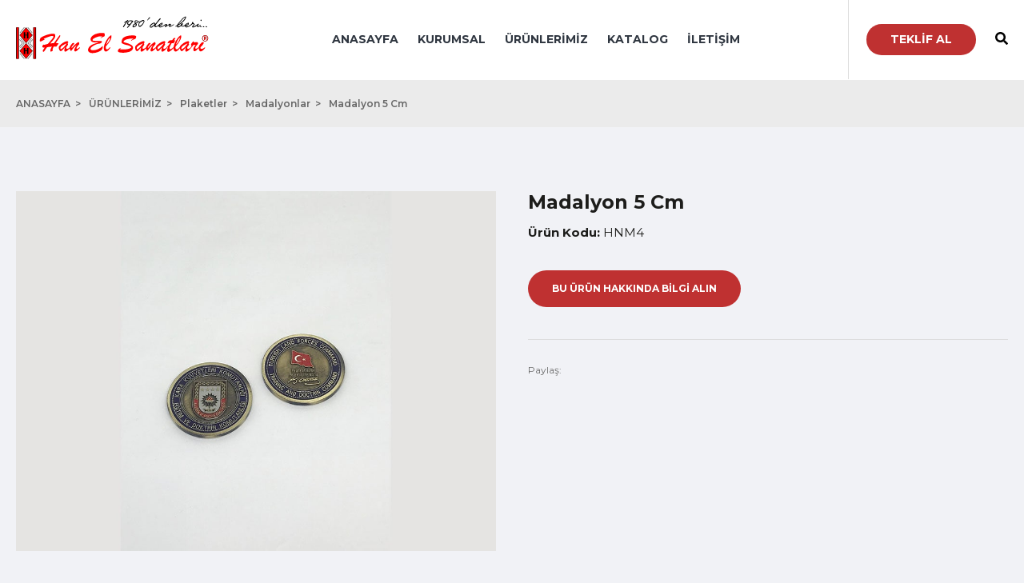

--- FILE ---
content_type: text/html; charset=UTF-8
request_url: https://www.hanelsanatlari.com/madalyonlar/madalyon-5-cm-2
body_size: 4336
content:
<!doctype html>
<html lang="tr" prefix="og: https://ogp.me/ns#">
<head>

<!-- Global site tag (gtag.js) - Google Analytics -->
<script async src="https://www.googletagmanager.com/gtag/js?id=UA-30956179-1"></script>
<script>
  window.dataLayer = window.dataLayer || [];
  function gtag(){dataLayer.push(arguments);}
  gtag('js', new Date());

  gtag('config', 'UA-30956179-1');
</script>
    <title>Madalyon 5 Cm | Han El Sanatları | 1980&#039;den Beri</title>
    <meta name="viewport" content="width=device-width, initial-scale=1.0, maximum-scale=1.0, user-scalable=no" />
    <meta name='description' content="Firmamız, 1980 yılında, el emeği ile üretilen Türk malı ürünlerle birlikte, Türk el sanatları galerisi olarak faaliyetine başlamış, 1988 yılında deri-kilim çanta ve aksesuarları ile üretim sektörüne girmiştir. İmalat hattını goblen çanta ve aksesuarları, özel sempozyum çantaları, deri-suni deri dosyalar vb. olmak üzere her geçen gün yeni modeller ekleyerek geliştirmeye gayret göstermiştir." />
    <meta name='keywords' content="Kurumsal Hediye, Promosyon Ürünler, Hediyelik Eşya, Hediyelik Setler, Plaket, Logo Baskılı Ürünler, Kurum Logolu Ürünler, Anahtarlık , Kalemler, Çantalar, Aksesuar, Özel Hediye, Magnetler, Goblen Çanta , Tişört, El Sanatları, Seramik Ürünler, Porselen Ürünler, Biblo, Nazar Boncuklu Ürünler, Ahşap Ürünler, Madalyon, Coın, Masa Üstü  Gereçler, Saatler, Ajandalar, Ofis Ürünleri, Teknolojik Ürünler, Karton Çanta, Organizerler, Bayraklar, İmalat Ürünler, Not Defterleri, Kalem Setleri, Deri Ürünler, Rozetler, Baskılı Hediye, Ucuz Promosyon, Atatürklü Ürünler, Atatürklü  Hediyelik Eşya, Türk El Sanatı, Şilt, Epoksi Ürünler, Kişiye Özel Ürünler, Şapka, Gümüş Kaplama Ürünler, Evrak Çantaları, El Yapımı Ürünler, Tablolar, Ankara Hediyelik Eşya, Promosyon Ankara,  Ankara Ürünler" />
    <meta name='author' content="Webolizma" />
    <meta name='designer' content="Webolizma" />
    <meta name='contact' content="bilgi@hanelsanatlari.com" />
    <meta name='copyright' content="Han El Sanatları | 1980&#039;den Beri" />
    <link rel="canonical" href="/" />
    <meta property="og:locale" content="tr_TR" />
    <meta property="og:type" content="website" />
    <meta property="og:title" content="Madalyon 5 Cm | Han El Sanatları | 1980&#039;den Beri" />
    <meta property="og:url" content="https://www.hanelsanatlari.com/madalyonlar/madalyon-5-cm-2" />
    <meta name="twitter:card" content="summary_large_image" />
    <meta name="twitter:title" content="Madalyon 5 Cm | Han El Sanatları | 1980&#039;den Beri" />
    <link rel='dns-prefetch' href='https://fonts.googleapis.com' />
    <link rel='dns-prefetch' href='https://cdnjs.cloudflare.com' />
    <link rel='dns-prefetch' href='https://use.fontawesome.com' />
    <link rel="apple-touch-icon" sizes="180x180" href="/assets/img/apple-touch-icon.png">
    <link rel="icon" type="image/png" sizes="32x32" href="/assets/img/favicon-32x32.png">
    <link rel="icon" type="image/png" sizes="16x16" href="/assets/img/favicon-16x16.png">
    <link rel="manifest" href="/assets/img/site.webmanifest">
    <meta name="msapplication-TileColor" content="#da532c">
    <meta name="theme-color" content="#ffffff">
    <link href="/assets/css/oz.css" type="text/css" rel="stylesheet">
    <link href="/assets/css/style.css" type="text/css" rel="stylesheet">
    <link rel="stylesheet" href="https://cdnjs.cloudflare.com/ajax/libs/fancybox/3.5.7/jquery.fancybox.min.css" />
    <link rel="stylesheet" href="https://cdnjs.cloudflare.com/ajax/libs/OwlCarousel2/2.3.4/assets/owl.carousel.min.css">
    <link rel="stylesheet" href="https://cdnjs.cloudflare.com/ajax/libs/OwlCarousel2/2.3.4/assets/owl.theme.default.min.css">
    <link href="https://fonts.googleapis.com/css?family=Montserrat:400,500,600,700&display=swap&subset=latin-ext" rel="stylesheet">
</head>
<body>

<header>
    <div class="center">
        <div class="logo">
            <a href="https://www.hanelsanatlari.com" title="Han El Sanatları | 1980&#039;den Beri">
                <img src="/assets/img/han-logo.svg" alt="">
            </a>
        </div>
        <nav>
            <ul>
                                    <li class="">
                        <a href="https://www.hanelsanatlari.com" title="ANASAYFA">ANASAYFA</a>
                                            </li>
                                    <li class="">
                        <a href="https://www.hanelsanatlari.com/kurumsal" title="KURUMSAL">KURUMSAL</a>
                                                                                    <ul>
                                                                            <li>
                                            <a href="https://www.hanelsanatlari.com/kurumsal/hakkimizda" >Hakkımızda</a>
                                        </li>
                                                                            <li>
                                            <a href="https://www.hanelsanatlari.com/kurumsal/referanslar" >Referanslar</a>
                                        </li>
                                                                            <li>
                                            <a href="https://www.hanelsanatlari.com/kurumsal/sertifikalar" >Sertifikalar</a>
                                        </li>
                                                                    </ul>
                                                                        </li>
                                    <li class="">
                        <a href="https://www.hanelsanatlari.com/urunlerimiz" title="ÜRÜNLERİMİZ">ÜRÜNLERİMİZ</a>
                                                                                    <div class="sub-menu col-5">
                                                                            <div class="box">
                                            <h4>Goblen Çanta ve Aksesuarlar</h4>
                                            <ul>
                                                                                                    <li><a href="https://www.hanelsanatlari.com/goblen-canta-ve-aksesuarlar/goblen-cantalar">Goblen Çantalar</a></li>
                                                                                                    <li><a href="https://www.hanelsanatlari.com/goblen-canta-ve-aksesuarlar/goblen-aksesuarlar">Goblen Aksesuarlar</a></li>
                                                                                                    <li><a href="https://www.hanelsanatlari.com/goblen-canta-ve-aksesuarlar/goblen-cuzdanlar">Goblen Cüzdanlar</a></li>
                                                                                                    <li><a href="https://www.hanelsanatlari.com/goblen-canta-ve-aksesuarlar/etiket-hali-aksesuarlari">Etiket Halı Aksesuarları</a></li>
                                                                                                    <li><a href="https://www.hanelsanatlari.com/goblen-canta-ve-aksesuarlar/goblen-hatira-defterleri">Goblen Hatıra Defterleri</a></li>
                                                                                                    <li><a href="https://www.hanelsanatlari.com/goblen-canta-ve-aksesuarlar/goblen-telefon-fihristleri">Goblen Telefon Fihristleri</a></li>
                                                                                                    <li><a href="https://www.hanelsanatlari.com/goblen-canta-ve-aksesuarlar/goblen-masa-ortuleri">Goblen Masa Örtüleri</a></li>
                                                                                                    <li><a href="https://www.hanelsanatlari.com/goblen-canta-ve-aksesuarlar/desen-kartelasi">Desen Kartelası</a></li>
                                                                                            </ul>
                                        </div>
                                                                            <div class="box">
                                            <h4>Promosyon Ürünler</h4>
                                            <ul>
                                                                                                    <li><a href="https://www.hanelsanatlari.com/promosyon-urunler/anahtarlik">Anahtarlık</a></li>
                                                                                                    <li><a href="https://www.hanelsanatlari.com/promosyon-urunler/caki-ve-fener">Çakı ve Fener</a></li>
                                                                                                    <li><a href="https://www.hanelsanatlari.com/promosyon-urunler/kalemler">Kalemler</a></li>
                                                                                                    <li><a href="https://www.hanelsanatlari.com/promosyon-urunler/kalem-setler">Kalem Setler</a></li>
                                                                                                    <li><a href="https://www.hanelsanatlari.com/promosyon-urunler/teknolojik-urunler">Teknolojik Ürünler</a></li>
                                                                                                    <li><a href="https://www.hanelsanatlari.com/promosyon-urunler/kartvizitlik">Kartvizitlik</a></li>
                                                                                                    <li><a href="https://www.hanelsanatlari.com/promosyon-urunler/kisisel-urunler">Kişisel Ürünler</a></li>
                                                                                                    <li><a href="https://www.hanelsanatlari.com/promosyon-urunler/ofis-urunleri">Ofis Ürünleri</a></li>
                                                                                                    <li><a href="https://www.hanelsanatlari.com/promosyon-urunler/termos">Termos</a></li>
                                                                                                    <li><a href="https://www.hanelsanatlari.com/promosyon-urunler/pusula">Pusula</a></li>
                                                                                                    <li><a href="https://www.hanelsanatlari.com/promosyon-urunler/lazer-pointer">Lazer Poınter</a></li>
                                                                                            </ul>
                                        </div>
                                                                            <div class="box">
                                            <h4>Tekstil</h4>
                                            <ul>
                                                                                                    <li><a href="https://www.hanelsanatlari.com/tekstil/tisort">Tişört</a></li>
                                                                                                    <li><a href="https://www.hanelsanatlari.com/tekstil/sapka-ve-pec">Şapka ve Peç</a></li>
                                                                                                    <li><a href="https://www.hanelsanatlari.com/tekstil/aksesuar">Aksesuar</a></li>
                                                                                            </ul>
                                        </div>
                                                                            <div class="box">
                                            <h4>Plaketler</h4>
                                            <ul>
                                                                                                    <li><a href="https://www.hanelsanatlari.com/plaketler/plaketler">Plaketler</a></li>
                                                                                                    <li><a href="https://www.hanelsanatlari.com/plaketler/madalyonlar">Madalyonlar</a></li>
                                                                                            </ul>
                                        </div>
                                                                            <div class="box">
                                            <h4>Hediyelik Eşyalar</h4>
                                            <ul>
                                                                                                    <li><a href="https://www.hanelsanatlari.com/hediyelik-esyalar/cam-urunler">Cam Ürünler</a></li>
                                                                                                    <li><a href="https://www.hanelsanatlari.com/hediyelik-esyalar/cini-ve-porselen-urunler">Çini ve Porselen Ürünler</a></li>
                                                                                                    <li><a href="https://www.hanelsanatlari.com/hediyelik-esyalar/deri-urunler">Deri Ürünler</a></li>
                                                                                                    <li><a href="https://www.hanelsanatlari.com/hediyelik-esyalar/heykel-bust-ve-maketler">Heykel Büst ve Maketler</a></li>
                                                                                                    <li><a href="https://www.hanelsanatlari.com/hediyelik-esyalar/ozel-uretim-cerceveler">Özel Üretim Çerçeveler</a></li>
                                                                                            </ul>
                                        </div>
                                                                    </div>
                                                                        </li>
                                    <li class="">
                        <a href="https://www.hanelsanatlari.com/katalog" title="KATALOG">KATALOG</a>
                                                                                    <ul>
                                                                            <li>
                                            <a href="/uploads/katalog/promosyon.pdf" target=&quot;_blank&quot;>Yerli Ürünler Kataloğu</a>
                                        </li>
                                                                            <li>
                                            <a href="/uploads/katalog/goblen.pdf" target=&quot;_blank&quot;>Goblen Kataloğu</a>
                                        </li>
                                                                            <li>
                                            <a href="/uploads/katalog/hantisort.pdf" target=&quot;_blank&quot;>Tişört Kataloğu</a>
                                        </li>
                                                                            <li>
                                            <a href="/uploads/katalog/han_promosyon_katalog_2025.pdf" target=&quot;_blank&quot;>Promosyon Ürünleri Kataloğu</a>
                                        </li>
                                                                    </ul>
                                                                        </li>
                                    <li class="">
                        <a href="https://www.hanelsanatlari.com/iletisim" title="İLETİŞİM">İLETİŞİM</a>
                                            </li>
                            </ul>
        </nav>
        <div class="header-right">
            <div class="offer">
                <a href="https://www.hanelsanatlari.com/iletisim" title="">TEKLİF AL</a>
            </div>
            <div class="s">
                <a href="#" title="" id="s-open"><i class="fas fa-search"></i></a>
            </div>
        </div>
    </div>
</header>
<section class="search-bar">
    <div class="center">
        <input type="text" name="" placeholder="Aramak istediğiniz ürünü yazıp enter tuşuna basınız." id="search">
    </div>
</section>
<nav id="cssmenu">
    <ul>
                    <li class="">
                <a href="https://www.hanelsanatlari.com" title="ANASAYFA">ANASAYFA</a>
                            </li>
                    <li class="">
                <a href="https://www.hanelsanatlari.com/kurumsal" title="KURUMSAL">KURUMSAL</a>
                                    <ul>
                                                    <li>
                                <a href="https://www.hanelsanatlari.com/kurumsal/hakkimizda">Hakkımızda</a>
                                                            </li>
                                                    <li>
                                <a href="https://www.hanelsanatlari.com/kurumsal/referanslar">Referanslar</a>
                                                            </li>
                                                    <li>
                                <a href="https://www.hanelsanatlari.com/kurumsal/sertifikalar">Sertifikalar</a>
                                                            </li>
                                            </ul>
                            </li>
                    <li class="">
                <a href="https://www.hanelsanatlari.com/urunlerimiz" title="ÜRÜNLERİMİZ">ÜRÜNLERİMİZ</a>
                                    <ul>
                                                    <li>
                                <a href="https://www.hanelsanatlari.com/urunlerimiz/goblen-canta-ve-aksesuarlar">Goblen Çanta ve Aksesuarlar</a>
                                                                <ul>
                                                                            <li><a href="https://www.hanelsanatlari.com/goblen-canta-ve-aksesuarlar/goblen-cantalar">Goblen Çantalar</a></li>
                                                                            <li><a href="https://www.hanelsanatlari.com/goblen-canta-ve-aksesuarlar/goblen-aksesuarlar">Goblen Aksesuarlar</a></li>
                                                                            <li><a href="https://www.hanelsanatlari.com/goblen-canta-ve-aksesuarlar/goblen-cuzdanlar">Goblen Cüzdanlar</a></li>
                                                                            <li><a href="https://www.hanelsanatlari.com/goblen-canta-ve-aksesuarlar/etiket-hali-aksesuarlari">Etiket Halı Aksesuarları</a></li>
                                                                            <li><a href="https://www.hanelsanatlari.com/goblen-canta-ve-aksesuarlar/goblen-hatira-defterleri">Goblen Hatıra Defterleri</a></li>
                                                                            <li><a href="https://www.hanelsanatlari.com/goblen-canta-ve-aksesuarlar/goblen-telefon-fihristleri">Goblen Telefon Fihristleri</a></li>
                                                                            <li><a href="https://www.hanelsanatlari.com/goblen-canta-ve-aksesuarlar/goblen-masa-ortuleri">Goblen Masa Örtüleri</a></li>
                                                                            <li><a href="https://www.hanelsanatlari.com/goblen-canta-ve-aksesuarlar/desen-kartelasi">Desen Kartelası</a></li>
                                                                    </ul>
                                                            </li>
                                                    <li>
                                <a href="https://www.hanelsanatlari.com/urunlerimiz/promosyon-urunler">Promosyon Ürünler</a>
                                                                <ul>
                                                                            <li><a href="https://www.hanelsanatlari.com/promosyon-urunler/anahtarlik">Anahtarlık</a></li>
                                                                            <li><a href="https://www.hanelsanatlari.com/promosyon-urunler/caki-ve-fener">Çakı ve Fener</a></li>
                                                                            <li><a href="https://www.hanelsanatlari.com/promosyon-urunler/kalemler">Kalemler</a></li>
                                                                            <li><a href="https://www.hanelsanatlari.com/promosyon-urunler/kalem-setler">Kalem Setler</a></li>
                                                                            <li><a href="https://www.hanelsanatlari.com/promosyon-urunler/teknolojik-urunler">Teknolojik Ürünler</a></li>
                                                                            <li><a href="https://www.hanelsanatlari.com/promosyon-urunler/kartvizitlik">Kartvizitlik</a></li>
                                                                            <li><a href="https://www.hanelsanatlari.com/promosyon-urunler/kisisel-urunler">Kişisel Ürünler</a></li>
                                                                            <li><a href="https://www.hanelsanatlari.com/promosyon-urunler/ofis-urunleri">Ofis Ürünleri</a></li>
                                                                            <li><a href="https://www.hanelsanatlari.com/promosyon-urunler/termos">Termos</a></li>
                                                                            <li><a href="https://www.hanelsanatlari.com/promosyon-urunler/pusula">Pusula</a></li>
                                                                            <li><a href="https://www.hanelsanatlari.com/promosyon-urunler/lazer-pointer">Lazer Poınter</a></li>
                                                                    </ul>
                                                            </li>
                                                    <li>
                                <a href="https://www.hanelsanatlari.com/urunlerimiz/tekstil">Tekstil</a>
                                                                <ul>
                                                                            <li><a href="https://www.hanelsanatlari.com/tekstil/tisort">Tişört</a></li>
                                                                            <li><a href="https://www.hanelsanatlari.com/tekstil/sapka-ve-pec">Şapka ve Peç</a></li>
                                                                            <li><a href="https://www.hanelsanatlari.com/tekstil/aksesuar">Aksesuar</a></li>
                                                                    </ul>
                                                            </li>
                                                    <li>
                                <a href="https://www.hanelsanatlari.com/urunlerimiz/plaketler">Plaketler</a>
                                                                <ul>
                                                                            <li><a href="https://www.hanelsanatlari.com/plaketler/plaketler">Plaketler</a></li>
                                                                            <li><a href="https://www.hanelsanatlari.com/plaketler/madalyonlar">Madalyonlar</a></li>
                                                                    </ul>
                                                            </li>
                                                    <li>
                                <a href="https://www.hanelsanatlari.com/urunlerimiz/hediyelik-esyalar">Hediyelik Eşyalar</a>
                                                                <ul>
                                                                            <li><a href="https://www.hanelsanatlari.com/hediyelik-esyalar/cam-urunler">Cam Ürünler</a></li>
                                                                            <li><a href="https://www.hanelsanatlari.com/hediyelik-esyalar/cini-ve-porselen-urunler">Çini ve Porselen Ürünler</a></li>
                                                                            <li><a href="https://www.hanelsanatlari.com/hediyelik-esyalar/deri-urunler">Deri Ürünler</a></li>
                                                                            <li><a href="https://www.hanelsanatlari.com/hediyelik-esyalar/heykel-bust-ve-maketler">Heykel Büst ve Maketler</a></li>
                                                                            <li><a href="https://www.hanelsanatlari.com/hediyelik-esyalar/ozel-uretim-cerceveler">Özel Üretim Çerçeveler</a></li>
                                                                    </ul>
                                                            </li>
                                            </ul>
                            </li>
                    <li class="">
                <a href="https://www.hanelsanatlari.com/katalog" title="KATALOG">KATALOG</a>
                            </li>
                    <li class="">
                <a href="https://www.hanelsanatlari.com/iletisim" title="İLETİŞİM">İLETİŞİM</a>
                            </li>
            </ul>
</nav>

    <section class="breadcrumbs">
        <div class="center">
            <ul>
                <li><a href="/">ANASAYFA</a></li>
                                    <li><a href="https://www.hanelsanatlari.com/urunlerimiz" title="ÜRÜNLERİMİZ">ÜRÜNLERİMİZ</a></li>
                                    <li><a href="https://www.hanelsanatlari.com/urunlerimiz/plaketler" title="Plaketler">Plaketler</a></li>
                                    <li><a href="https://www.hanelsanatlari.com/plaketler/madalyonlar" title="Madalyonlar">Madalyonlar</a></li>
                                    <li><a href="https://www.hanelsanatlari.com/madalyonlar/madalyon-5-cm-2" title="Madalyon 5 Cm">Madalyon 5 Cm</a></li>
                            </ul>
        </div>
    </section>

    
    <section class="page p-1-80 p-3-80">
    <div id="product-banner" class="banner-wrapper hide">
        <div class="center">
            <div class="product-banner-content">
                <div class="info">
                                       <img src="/uploads/madalyonlar/hnm4-madalyon_5_cm.jpg" alt="">
                                                   <span>Madalyon 5 Cm HNM4</span>
                </div>
                   <a href="https://www.hanelsanatlari.com/iletisim" title="İLETİŞİM" class="direction">BU ÜRÜN HAKKINDA BİLGİ ALIN</a>
            </div>

        </div>


    </div>
        <div class="center">
            <div class="col-2 gap-40">
                                    <div class="product-img">
                        <a href="/uploads/madalyonlar/hnm4-madalyon_5_cm.jpg" title="" data-fancybox>
                            <img src="/uploads/madalyonlar/hnm4-madalyon_5_cm.jpg" alt="">
                        </a>
                                                 </div>
                                <div class="product-det">
                    <h3>Madalyon 5 Cm</h3>
                    <p><strong>Ürün Kodu:</strong> HNM4</p>
                    
                    <a href="https://www.hanelsanatlari.com/iletisim" title="İLETİŞİM" class="direction">BU ÜRÜN HAKKINDA BİLGİ ALIN</a>
                    <div class="share p-1-20 m-1-40">
                        <small>Paylaş:</small>
                        <script type="text/javascript" src="https://s7.addthis.com/js/300/addthis_widget.js#pubid=ra-5e3d5dd2715691c9"></script>
                        <div class="addthis_inline_share_toolbox"></div>
                    </div>
                </div>
            </div>
        </div>
   
    </section>
    <script>

        console.log('ready');
     myID = document.getElementById("product-banner");

var bannerFunc = function () {
    var y = window.scrollY;
    if (y >= 500) {
        myID.className = "banner-wrapper show"
    } else {
        myID.className = "banner-wrapper hide"
    }
};

window.addEventListener("scroll", bannerFunc);
</script>



<footer class="p-1-80 p-3-80 m-1-80">
    <div class="center col-4 gap-40">
        <div class="f-box">
            <h4>HAN EL SANATLARI</h4>
            <ul>
                                    <li class="">
                        <a href="https://www.hanelsanatlari.com" title="ANASAYFA">ANASAYFA</a>
                    </li>
                                    <li class="">
                        <a href="https://www.hanelsanatlari.com/kurumsal" title="KURUMSAL">KURUMSAL</a>
                    </li>
                                    <li class="">
                        <a href="https://www.hanelsanatlari.com/urunlerimiz" title="ÜRÜNLERİMİZ">ÜRÜNLERİMİZ</a>
                    </li>
                                    <li class="">
                        <a href="https://www.hanelsanatlari.com/katalog" title="KATALOG">KATALOG</a>
                    </li>
                                    <li class="">
                        <a href="https://www.hanelsanatlari.com/iletisim" title="İLETİŞİM">İLETİŞİM</a>
                    </li>
                            </ul>
        </div>
                    <div class="f-cats">
                <h4>KATEGORİLER</h4>
                <ul>
                                            <li class="">
                            <a href="https://www.hanelsanatlari.com/urunlerimiz/goblen-canta-ve-aksesuarlar" title="Goblen Çanta ve Aksesuarlar">Goblen Çanta ve Aksesuarlar</a>
                        </li>
                                            <li class="">
                            <a href="https://www.hanelsanatlari.com/urunlerimiz/promosyon-urunler" title="Promosyon Ürünler">Promosyon Ürünler</a>
                        </li>
                                            <li class="">
                            <a href="https://www.hanelsanatlari.com/urunlerimiz/tekstil" title="Tekstil">Tekstil</a>
                        </li>
                                            <li class="active">
                            <a href="https://www.hanelsanatlari.com/urunlerimiz/plaketler" title="Plaketler">Plaketler</a>
                        </li>
                                            <li class="">
                            <a href="https://www.hanelsanatlari.com/urunlerimiz/hediyelik-esyalar" title="Hediyelik Eşyalar">Hediyelik Eşyalar</a>
                        </li>
                                    </ul>
            </div>
                <div class="f-box">
            <h4>İLETİŞİM BİLGİLERİ</h4>
            <p><i class="fas fa-map-marker-alt"></i> <strong>Adres:</strong> Bülbülderesi Caddesi No:48 K. Esat / ANKARA</p>
            <p><i class="fas fa-phone"></i> <strong>Tel:</strong> <a style="color:#999;" href="tel:+90 312 425 65 75 pbx">+90 312 425 65 75 pbx</a></p>
            <p><i class="fas fa-fax"></i> <strong>Faks:</strong> +90 312 425 65 77</p>
            <p><i class="fas fa-envelope"></i> <strong>E-Posta:</strong> <a style="color:#999;" href="mailto:bilgi@hanelsanatlari.com">bilgi@hanelsanatlari.com</a></p>
        </div>
        <div class="social text-right">
            <h4>SOSYAL MEDYA</h4>
                            <a href="https://www.facebook.com/hanelsanatlari" title="facebook" target="_blank" class="social" target="_blank"><i class="fab fa-facebook-f"></i></a>
                                                            
            <h4>ÖDEME BİLGİLERİ</h4>
            
        </div>
    </div>
    <div class="center bottom">
        <small>2020© Tüm Hakları Saklıdır, Han El Sanatları ®</small>
    </div>
    <div class="center p-1-20 p-3-20 text-center"><script src="https://www.webolizma.com/script-light.js" type="text/javascript"></script></div>
</footer>

<a href="#" id="back-to-top" title="Back to top">↑</a>
<script src="https://cdnjs.cloudflare.com/ajax/libs/jquery/2.1.3/jquery.min.js"></script>
<script src="https://cdnjs.cloudflare.com/ajax/libs/jqueryui/1.12.1/jquery-ui.min.js"></script>
<script src="https://cdnjs.cloudflare.com/ajax/libs/fancybox/3.5.7/jquery.fancybox.min.js"></script>
<script src="https://cdnjs.cloudflare.com/ajax/libs/OwlCarousel2/2.3.4/owl.carousel.min.js"></script>
<script defer src="https://use.fontawesome.com/releases/v5.6.3/js/all.js"></script>
<script defer src="/assets/js/menu.js"></script>
<script src="/assets/js/func.js"></script>
<script>
    $(document).ready(function() {
        $("#search").keyup(function (e) {
            if (e.which === 13) {
                location.href = "/search/" + $(this).val();
            }
        });
    });
</script>
</body>
</html>


--- FILE ---
content_type: text/css
request_url: https://www.hanelsanatlari.com/assets/css/oz.css
body_size: 1989
content:
@import url("https://cdnjs.cloudflare.com/ajax/libs/animate.css/3.7.2/animate.min.css");
*, :before, :after{-webkit-font-smoothing:antialiased;-moz-osx-font-smoothing:grayscale;-webkit-box-sizing:border-box;-moz-box-sizing:border-box;box-sizing:border-box}
body{min-width:320px;line-height:1.4;color:#6B6B6B}
a{-o-transition:.3s;-ms-transition:.3s;-moz-transition:.3s;-webkit-transition:.3s;transition:.3s;text-decoration: none;}
:before {-o-transition:.3s;-ms-transition:.3s;-moz-transition:.3s;-webkit-transition:.3s;transition:.3s;}
body,div,span,applet,h1,h2,h3,h4,h5,h6,p,a,img,strong,sub,sup,center,dl,dt,dd,ol,ul,li,table,tr,th,td{margin:0;padding:0;border:0;outline:0}
article,aside,details,figcaption,figure,footer,header,hgroup,main,menu,nav,section,summary{display:block}
.clearfix:after{visibility:hidden;display:block;font-size:0;content:" ";clear:both;height:0}
.clearfix{display:block}
#back-to-top{ font-size:20px; text-decoration: none; color: #fff;position:fixed;bottom:40px;right:40px;z-index:9999;width:40px;height:40px;text-align:center;line-height:40px;background:#BF3131;cursor:pointer;border:0;border-radius:3px;transition:opacity .2s ease-out;opacity:0}
#back-to-top:hover{background:#333}
#back-to-top.show{opacity:1}
small{font-size:12px;display:block;margin:10px 0}
img{border:0;max-width:100%;height:auto;vertical-align:top;display:inline-block;}
::-webkit-input-placeholder { font-family: 'Poppins', sans-serif !important; }
::-moz-placeholder { font-family: 'Poppins', sans-serif !important; }
:-ms-input-placeholder { font-family: 'Poppins', sans-serif !important; }
:input:moz-placeholder { font-family: 'Poppins', sans-serif !important; }
.center{position:relative;width:100%;max-width:1280px;margin:0 auto;padding:0 20px}
button { font-family: 'Poppins', sans-serif !important; outline-style: none; }
img[style*="float: left"]{margin:0 40px 40px 0;}
img[style*="float: right"]{margin:0 0 40px 40px;}
img[style*="float:left"]{margin:0 40px 40px 0;}
img[style*="float:right"]{margin:0 0 40px 40px;}
table{width:100% !important;font-size: 14px;}
table thead tr th{padding:10px 20px;}
table p { font-size: 14px; }
thead { text-align: left; background: #E6E6E6}
table tbody tr td{padding:10px 20px; border-bottom:1px solid #ebebeb;}
table tbody tr:last-child td{border-bottom:none;}
/*table tbody tr:nth-child(even){background:#f7f7f7}*/
h1,h2,h3,h4,h5,h6 { margin-bottom:0.5em;line-height: 1.2;color:#1D1D1B;position:relative; font-weight:700;position: relative;}
h1 span,h2 span,h3 span,h4 span,h5 span,h6 span { font-weight: 300 }
h1{font-size:48px}
h2{font-size:34px}
h3{font-size:24px}
h4{font-size:18px}
h5{font-size:14px}
h6{font-size:12px}
p{font-size:15px;line-height:24px; margin-bottom:15px;color:#1D1D1B}
ul{font-size: 14px;list-style:inside;}
.btn-t { font-weight: 800; color: #fff; font-size: 12px;}
.v-box{align-self:center;}
.text-center{text-align:center}
.text-left{text-align:left}
.text-right{text-align:right}
.m-1-120{margin-top:120px!important}
.m-1-80{margin-top:80px!important}
.m-1-60{margin-top:60px!important}
.m-1-40{margin-top:40px!important}
.m-1-20{margin-top:20px!important}
.m-1-10{margin-top:10px!important}
.m-2-120{margin-right:120px!important}
.m-2-80{margin-right:80px!important}
.m-2-60{margin-right:60px!important}
.m-2-40{margin-right:40px!important}
.m-2-20{margin-right:20px!important}
.m-2-10{margin-right:10px!important}
.m-3-120{margin-bottom:120px!important}
.m-3-80{margin-bottom:80px!important}
.m-3-60{margin-bottom:60px!important}
.m-3-40{margin-bottom:40px!important}
.m-3-20{margin-bottom:20px!important}
.m-3-10{margin-bottom:10px!important}
.m-4-120{margin-left:120px!important}
.m-4-80{margin-left:80px!important}
.m-4-60{margin-left:60px!important}
.m-4-40{margin-left:40px!important}
.m-4-20{margin-left:20px!important}
.m-4-10{margin-left:10px!important}
.m-x-120{margin:120px!important}
.m-x-80{margin:80px!important}
.m-x-60{margin:60px!important}
.m-x-40{margin:40px!important}
.m-x-20{margin:20px!important}
.m-x-10{margin:10px!important}
.m-auto-120{margin:120px auto!important}
.m-auto-860{margin:80px auto!important}
.m-auto-60{margin:60px auto!important}
.m-auto-40{margin:40px auto!important}
.m-auto-20{margin:20px auto!important}
.m-auto-10{margin:10px auto!important}
.m-auto{margin:0 auto!important}
.p-1-120{padding-top:120px!important}
.p-1-80{padding-top:80px!important}
.p-1-60{padding-top:60px!important}
.p-1-40{padding-top:40px!important}
.p-1-20{padding-top:20px!important}
.p-1-10{padding-top:10px!important}
.p-2-120{padding-right:120px!important}
.p-2-80{padding-right:80px!important}
.p-2-60{padding-right:60px!important}
.p-2-40{padding-right:40px!important}
.p-2-20{padding-right:20px!important}
.p-2-10{padding-right:10px!important}
.p-3-120{padding-bottom:120px!important}
.p-3-80{padding-bottom:80px!important}
.p-3-60{padding-bottom:60px!important}
.p-3-40{padding-bottom:40px!important}
.p-3-20{padding-bottom:20px!important}
.p-3-10{padding-bottom:10px!important}
.p-4-120{padding-left:120px!important}
.p-4-80{padding-left:80px!important}
.p-4-60{padding-left:60px!important}
.p-4-40{padding-left:40px!important}
.p-4-20{padding-left:20px!important}
.p-4-10{padding-left:10px!important}
.p-x-120{padding:120px!important}
.p-x-80{padding:80px!important}
.p-x-60{padding:60px!important}
.p-x-40{padding:40px!important}
.p-x-30{padding:30px!important}
.p-x-20{padding:20px!important}
.p-x-10{padding:10px!important}
.col-1{display:grid;grid-template-columns:repeat(1,1fr)}
.col-2{display:grid;grid-template-columns:repeat(2,1fr)}
.col-3{display:grid;grid-template-columns:repeat(3,1fr)}
.col-4{display:grid;grid-template-columns:repeat(4,1fr)}
.col-5{display:grid;grid-template-columns:repeat(5,1fr)}
.col-6{display:grid;grid-template-columns:repeat(6,1fr)}
.col-7{display:grid;grid-template-columns:repeat(7,1fr)}
.col-8{display:grid;grid-template-columns:repeat(8,1fr)}
.col-9{display:grid;grid-template-columns:repeat(9,1fr)}
.col-10{display:grid;grid-template-columns:repeat(10,1fr)}
.col-11{display:grid;grid-template-columns:repeat(11,1fr)}
.col-12{display:grid;grid-template-columns:repeat(12,1fr)}
.gap-120{gap:120px 120px}
.gap-100{gap:100px 100px}
.gap-80{gap:80px 80px}
.gap-60{gap:60px 60px}
.gap-50{gap:50px 50px}
.gap-40{gap:40px 40px}
.gap-30{gap:30px 30px}
.gap-20{gap:20px 20px}
.gap-10{gap:10px 10px}
.breadcrumbs{width:100%;padding:20px 0; background: #ebebeb}
.breadcrumbs ul{list-style:none}
.breadcrumbs ul li{display:inline-block}
.breadcrumbs ul li a{text-decoration:none;color:#666;font-size:12px;display:block;font-weight:600;}
.breadcrumbs ul li a:after{content:'>';margin:0 6px}
.breadcrumbs ul li:last-child a:after{content:''}
form input, form textarea, form button, form select{width:100%;padding:15px;margin:0 0 10px; border:none; outline:none;font-family: 'Poppins', sans-serif !important;font-size: 14px; }
form label{font-size:14px; margin-bottom: 10px; display: block;font-weight: 700; color: #333}
form input[type="checkbox"] { display: inline-block; width: auto;}
form input[type=number]::-webkit-inner-spin-button, input[type=number]::-webkit-outer-spin-button{-webkit-appearance:none;margin:0;}
form input[type=date] { padding-left: 100px }
form select{-webkit-appearance:button;background:#fff;border-radius:0;font-size: 14px;color: #000; height: 55px;}
form button {cursor:pointer;border:none;font-size:14px;font-weight:600;color:#fff;background:#BF3131}
form button:hover { background:#232323 }
form textarea{min-height:100px}
form label.error {font-size: 12px;margin-bottom: 10px;display: block;margin: 10px 20px;color: #de0000;}
@media only screen and (max-width:600px) {
.col-2{display:grid;grid-template-columns:repeat(1,1fr)}
.col-3,.col-4,.col-5,.col-6,.col-7,.col-8,.col-9,.col-10{display:grid;grid-template-columns:repeat(2,1fr)}
.col-11,.col-12{display:grid;grid-template-columns:repeat(3,1fr)}
img[style*="float: left"]{margin:0 0 40px;width:100%}
img[style*="float: right"]{margin:0 0 40px;width:100%}
img[style*="float:left"]{margin:0 0 40px;width:100%}
img[style*="float:right"]{margin:0 0 40px;width:100%}
}
@media only screen and (max-width:992px) {
.col-2,.col-3{display:grid;grid-template-columns:repeat(1,1fr)}
.col-4{display:grid;grid-template-columns:repeat(2,1fr)}
.col-5,.col-6{display:grid;grid-template-columns:repeat(3,1fr)}
.col-7,.col-8{display:grid;grid-template-columns:repeat(4,1fr)}
.col-9,.col-10{display:grid;grid-template-columns:repeat(5,1fr)}
.col-11,.col-12{display:grid;grid-template-columns:repeat(6,1fr)}
.gap-60{gap:40px 40px}
.gap-50{gap:30px 30px}
.gap-40{gap:20px 20px}
.gap-30{gap:10px 10px}
.gap-20{gap:5px 5px}
.gap-10{gap:1px 1px}
h1{font-size:32px}
h2{font-size:28px}
h3{font-size:22px}
h4{font-size:18px}
h5{font-size:14px}
h6{font-size:12px}
}
@media screen and (-ms-high-contrast: active),(-ms-high-contrast: none) {
.col-2 > div{display:inline-block;width:50%;margin-right:-4px}
.col-3 > div{display:inline-block;width:33.333%;margin-right:-4px}
.col-4 > div{display:inline-block;width:25%;margin-right:-4px}
.col-5 > div{display:inline-block;width:20%;margin-right:-4px}
.col-6 > div{display:inline-block;width:16.666%;margin-right:-4px}
.col-7 > div{display:inline-block;width:14.285%;margin-right:-4px}
.col-8 > div{display:inline-block;width:12.5%;margin-right:-4px}
.col-9 > div{display:inline-block;width:11.111%;margin-right:-4px}
.col-10 > div{display:inline-block;width:10%;margin-right:-4px}
.col-11 > div{display:inline-block;width:9.09%;margin-right:-4px}
.col-12 > div{display:inline-block;width:8.333%;margin-right:-4px}
.gap-60{gap:50px 50px}
.gap-50{gap:40px 40px}
.gap-40{gap:30px 30px}
.gap-30{gap:20px 20px}
.gap-20{gap:10px 10px}
.gap-10{gap:5px 5px}
}
@media screen\9 {
.col-2 > div{display:inline-block;width:50%;margin-right:-4px}
.col-3 > div{display:inline-block;width:33.333%;margin-right:-4px}
.col-4 > div{display:inline-block;width:25%;margin-right:-4px}
.col-5 > div{display:inline-block;width:20%;margin-right:-4px}
.col-6 > div{display:inline-block;width:16.666%;margin-right:-4px}
.col-7 > div{display:inline-block;width:14.285%;margin-right:-4px}
.col-8 > div{display:inline-block;width:12.5%;margin-right:-4px}
.col-9 > div{display:inline-block;width:11.111%;margin-right:-4px}
.col-10 > div{display:inline-block;width:10%;margin-right:-4px}
.col-11 > div{display:inline-block;width:9.09%;margin-right:-4px}
.col-12 > div{display:inline-block;width:8.333%;margin-right:-4px}
}
@media \0screen {
.col-2 > div{display:inline-block;width:50%;margin-right:-4px}
.col-3 > div{display:inline-block;width:33.333%;margin-right:-4px}
.col-4 > div{display:inline-block;width:25%;margin-right:-4px}
.col-5 > div{display:inline-block;width:20%;margin-right:-4px}
.col-6 > div{display:inline-block;width:16.666%;margin-right:-4px}
.col-7 > div{display:inline-block;width:14.285%;margin-right:-4px}
.col-8 > div{display:inline-block;width:12.5%;margin-right:-4px}
.col-9 > div{display:inline-block;width:11.111%;margin-right:-4px}
.col-10 > div{display:inline-block;width:10%;margin-right:-4px}
.col-11 > div{display:inline-block;width:9.09%;margin-right:-4px}
.col-12 > div{display:inline-block;width:8.333%;margin-right:-4px}
}
@media \0screen\,screen\9 {
.col-2 > div{display:inline-block;width:50%;margin-right:-4px}
.col-3 > div{display:inline-block;width:33.333%;margin-right:-4px}
.col-4 > div{display:inline-block;width:25%;margin-right:-4px}
.col-5 > div{display:inline-block;width:20%;margin-right:-4px}
.col-6 > div{display:inline-block;width:16.666%;margin-right:-4px}
.col-7 > div{display:inline-block;width:14.285%;margin-right:-4px}
.col-8 > div{display:inline-block;width:12.5%;margin-right:-4px}
.col-9 > div{display:inline-block;width:11.111%;margin-right:-4px}
.col-10 > div{display:inline-block;width:10%;margin-right:-4px}
.col-11 > div{display:inline-block;width:9.09%;margin-right:-4px}
.col-12 > div{display:inline-block;width:8.333%;margin-right:-4px}
}
@media screen and (min-width:0\0) {
.col-2 > div{display:inline-block;width:50%;margin-right:-4px}
.col-3 > div{display:inline-block;width:33.333%;margin-right:-4px}
.col-4 > div{display:inline-block;width:25%;margin-right:-4px}
.col-5 > div{display:inline-block;width:20%;margin-right:-4px}
.col-6 > div{display:inline-block;width:16.666%;margin-right:-4px}
.col-7 > div{display:inline-block;width:14.285%;margin-right:-4px}
.col-8 > div{display:inline-block;width:12.5%;margin-right:-4px}
.col-9 > div{display:inline-block;width:11.111%;margin-right:-4px}
.col-10 > div{display:inline-block;width:10%;margin-right:-4px}
.col-11 > div{display:inline-block;width:9.09%;margin-right:-4px}
.col-12 > div{display:inline-block;width:8.333%;margin-right:-4px}
}

--- FILE ---
content_type: text/css
request_url: https://www.hanelsanatlari.com/assets/css/style.css
body_size: 2786
content:
body{font-family: 'Montserrat', sans-serif; background:#F1F2F6 }
header { background: #fff; height: 100px;}
header .center { display: flex; }
.logo { flex: 1; margin-top: 20px; }
header nav { flex: 3; text-align: center;}
header nav ul { list-style: none;}
header nav ul li { display: inline-block; }
header nav ul li a { display: block; color:#2F3640; font-weight: 700; padding: 40px 10px}
header nav ul li.active > a, header nav ul li a:hover { color:#BF3131 }
header nav .sub-menu { display: none; position: absolute; top:100px;width: 100%; left: 0; right: 0; z-index: 9999; background: #fff; box-shadow: 0 0 40px rgba(0,0,0,.2) }
header nav ul li:hover .sub-menu { display: grid; }
header nav .sub-menu .box { padding: 30px; text-align: left; border-right: 1px solid #ebebeb}
header nav .sub-menu .box:last-child { border-right:none; }
header nav .sub-menu .box h4 { font-size: 14px; } 
header nav .sub-menu ul { list-style: none;}
header nav .sub-menu ul li { display: block; }
header nav .sub-menu ul li a { display: block; padding: 5px 0; font-size: 14px; font-weight:500 }
header nav>ul>li>ul { display: none; }
header nav>ul>li:hover>ul { text-align: left; display: block; position: absolute; top:77px; background: #fff; z-index: 9999; padding:10px 15px; box-shadow: 0 0 40px rgba(0,0,0,.2)}
header nav>ul>li:hover>ul>li { display: block; }
header nav>ul>li:hover>ul>li>a { display: block; padding:10px 0; font-size: 14px; font-weight:500; }
.header-right { flex: 1; border-left: 1px solid #ddd; padding-left: 20px;text-align: right; max-width: 200px; padding:30px 0 }
.header-right .offer { display: inline-block; }
.header-right .offer a { padding:10px 30px; border-radius: 30px; font-size: 14px; font-weight:800; color: #fff; background: #BF3131; display: inline-block;}
.header-right .offer a:hover { background: #000 }
.header-right .s { display: inline-block; margin-left: 20px; }
.header-right .s a { color: #000 }
.featured {}
.featured .center { display:flex}
.featured .center .box a { display: block; }
.featured .center .box .name { padding: 40px; align-self:center; }
.featured .center .box h2, .featured .center .box p  { margin-bottom: 0 }
.featured .center .box img { width: 100%; }
.featured .center:nth-child(1) .box:nth-child(1) { flex: 3; background:#FBEDEC; margin-right: 20px; margin-bottom: 20px;}
.featured .center:nth-child(1) .box:nth-child(1) a, .featured .center:nth-child(2) .box:nth-child(2) a {display:grid;grid-template-columns:repeat(2,1fr);}
.featured .center:nth-child(1) .box:nth-child(2) a , .featured .center:nth-child(2) .box:nth-child(1) a { display: grid;grid-template-columns:repeat(1,1fr);}
.featured .center:nth-child(1) .box:nth-child(2) a h2, .featured .center:nth-child(2) .box:nth-child(1) a h2 { font-size: 21px }
.featured .center:nth-child(1) .box:nth-child(2) a .name {grid-row-start: 2;}
.featured .center:nth-child(2) .box:nth-child(1) a .name {grid-row-start: 2;}
.featured .center:nth-child(1) .box:nth-child(2) { flex: 1; background:#EAECF8; margin-bottom: 20px;}
.featured .center:nth-child(2) .box:nth-child(1) { flex: 1; background:#EBEBEB; margin-right: 20px; }
.featured .center:nth-child(2) .box:nth-child(2) { flex: 3; background:#E8F8ED;}
.ps { background-attachment: fixed; padding: 160px 0 }
.ps-content { max-width: 720px; }
.ps-content h2, .ps-content p { color: #fff }
.pdf-cat { border-top:1px solid #ddd; }
.pdf-cat .box { background:#fff;}
.pdf-cat .box h3 { font-size: 18px; }
.pdf-cat .box a { display: block; padding: 30px; }
.pdf-cat .box:hover, .pdf-cat .box:nth-child(even):hover { background: #f7f7f7 }
.pdf-cat .box:nth-child(even) { background:#F5F1F1 }
.pdf-cat .box span { font-weight: 700; font-size: 13px; color: #000; }
.share { border-top:1px solid #ddd; }
footer { background:#252325 }
footer h4 { color: #666; font-size: 14px; margin-bottom: 20px }
footer ul { list-style: none; }
footer ul li a { font-size: 13px; }
footer ul li a, footer p { display:inline-block; padding: 5px 0; color: #999; margin-bottom: 0}
footer p { display:block; padding: 5px 0; color: #999; margin-bottom: 0; font-size: 13px; margin-bottom: 0}
footer ul li a:hover { color: #fff }
footer .social a { width: 42px; height: 42px; display:inline-block; background: #000; text-align: center; line-height: 42px; color: #fff; margin-bottom: 40px }
footer .social a:hover { background: #666 }
footer .svg-inline--fa { width: 24px !important; margin-right:5px; text-align: center;}
.bottom { background:url(../img/flogo.svg) top center no-repeat; padding: 120px 40px 20px 40px; margin-top: 80px; text-align: center;}
#menu-open { background:#999; padding-right: 80px; width: 32px; height: 32px; z-index: 999; position: relative;margin-top: 25px;background:url(../img/icon-menu.svg) right center no-repeat;  background-size: contain}
.open { background:url(../img/icon-close.svg) right center no-repeat !important; background-size: contain !important}
img.s-desktop {}
img.s-mobile { display: none !important; }
.product-box { background: #fff; text-align: center; }
.product-box a { display: block;padding: 20px;  }
.product-box h3 { margin-top: 10px; margin-bottom: 5px; font-size: 16px }
.product-box p {font-size: 13px}
.product-box span { font-size: 12px; font-weight: 700; color:#BF3131; }
.product-box:hover span { color: #000 }
.sidebar-content { display: flex; }
.sidebar { flex: 1; max-width: 320px; margin-right: 40px }
.side-menu {background:#BF3131; padding: 30px;}
.side-menu ul { list-style: none; }
.side-menu ul li a { display: block; padding: 10px; color: #fff; font-weight: 700; border-bottom:1px solid #D93F3F;}
.side-menu ul li a:hover { color: #ddd }
.side-menu ul li:last-child a { border-bottom:none; }
a.direction { background:#BF3131; border-radius: 30px; padding: 15px 30px; font-size: 12px; font-weight: 700; color: #fff; margin-top: 20px; display: inline-block;}
a.direction:hover { background: #232323 }
.content { flex: 3 }
.product-img { background: transparent; text-align: center; }

.search-bar {background: #fff; border-top:1px solid #ebebeb; display: none;}
.search-bar input { margin-bottom: 0; padding:20px; width: 100%; border:none; outline:none; font-size: 14px;}

.search-results ul { list-style: none; }
.search-results li a { display: block; padding: 12px 0; border-bottom: 1px solid #ddd; color: #333; font-weight: 600;}
.search-results li a:hover { color:#bf3131 }
.search-results li a .svg-inline--fa { margin-right: 10px }

#cssmenu{ display: none;}
#cssmenu>ul>li.active>a:before { height: 2px; background:#47A01A; content: ''; position: absolute; bottom:0; left: 0; right: 0; }
#cssmenu,#cssmenu ul,#cssmenu ul li,#cssmenu ul li a,#cssmenu #menu-button{list-style:none;line-height:1;position:relative;-webkit-box-sizing:border-box;-moz-box-sizing:border-box;box-sizing:border-box}
#cssmenu>ul>li>a {font-size: 16px; display:block; padding:30px 10px 35px 10px; color: #1C202D; font-weight: 600;}
#cssmenu:after,#cssmenu > ul:after{content:".";display:block;clear:both;visibility:hidden;line-height:0;height:0}
#cssmenu #menu-button{display:none;}
#cssmenu > ul > li{float:left}
#cssmenu ul ul{position:absolute;left:-9999px; box-shadow: 0 0 40px rgba(0,0,0,.2)}
#cssmenu.align-right ul ul{text-align:right}
#cssmenu ul ul li{height:0;}
#cssmenu li:hover > ul{left:auto}
#cssmenu.align-right li:hover > ul{left:auto;right:0}
#cssmenu li:hover > ul > li{height:50px}
#cssmenu ul ul ul{margin-left:100%;top:0}
#cssmenu.align-right ul ul ul{margin-left:0;margin-right:100%;}
#cssmenu ul ul li a{border-bottom:1px solid #3a3a3a;padding:20px 25px; display:block;width:250px;font-size:12px;text-decoration:none;color:#333;font-weight:400;background:#fff}
#cssmenu ul ul li a:hover { background: #fff; }
#cssmenu ul ul li:last-child > a,#cssmenu ul ul li.last-item > a{border-bottom:0}
#cssmenu ul ul li:hover > a,#cssmenu ul ul li a:hover{color:#333}

@media only screen and (max-width:5000px) {
		.owl-carousel .owl-stage-outer {
width: 110%;
overflow: visible;
margin-left: -15px;
}

.owl-stage {
transform: none !important;
width: 100% !important;
}

.owl-item {
display: inline-grid;
float: left !important;
margin-bottom: 10px;
}
}

@media only screen and (max-width:1030px) {
	#cssmenu{ display: block;}
	#cssmenu>ul>li>a:hover { background:#947d73}
	#cssmenu > ul { margin: 0 0 0 0; position: relative;}
	#cssmenu>ul{display:none; z-index:99999; position: absolute; width: 100%; top:50px}
	#cssmenu ul{display:none; z-index:99999; position: absolute; width: 100%;}
	#cssmenu:after,#cssmenu > ul:after{content:".";display:block;clear:both;visibility:hidden;line-height:0;height:0}
	#cssmenu.align-center > ul,#cssmenu.align-right ul ul{text-align:left;}
	#cssmenu ul li,#cssmenu ul ul li,#cssmenu ul li:hover > ul > li{width:100%;height:auto;}
	#cssmenu > ul > li,#cssmenu.align-center > ul > li,#cssmenu.align-right > ul > li{float:none;display:block;}
	#cssmenu>ul>ul>li>a{font-size:12px;color:#fff;background:none;padding:15px 20px 20px 30px;}
	#cssmenu>ul>li>a { padding:20px !important; color: #fff !important; display: block; background:#212121; font-size: 13px; }
	#cssmenu ul ul li:hover > a,#cssmenu ul ul li a:hover{color:#fff; background: #67564e}
	#cssmenu ul ul li > a,#cssmenu ul ul li a {background:#2b2b2b}
	#cssmenu ul ul ul li a{padding-left:40px;}
	#cssmenu ul ul ul ul li a{padding-left:40px;}
	#cssmenu ul ul,#cssmenu ul ul ul{position:relative;left:0;right:auto;width:100%;margin:0;}
	#cssmenu #menu-button{display:block;color:#000;cursor:pointer;font-size:12px;height:50px; background:#BF3131; width:100%; border-radius:0;}
	#cssmenu #menu-button::after{-webkit-box-sizing:content-box; -moz-box-sizing:content-box; box-sizing:content-box;content:'';position:absolute;top:20px;right:0;left:0;margin:auto;display:block;width:15px;height:2px;background:#fff;}
	#cssmenu #menu-button::before{-webkit-box-sizing:content-box; -moz-box-sizing:content-box; box-sizing:content-box;content:'';position:absolute;top:25px;right:0;left:0;margin:auto;display:block;width:15px;height:3px;border-top:2px solid #fff;border-bottom:2px solid #fff;}
	#cssmenu .submenu-button{position:absolute;z-index:10;right:0;top:0;display:block;border-left:1px solid rgba(120,120,120,0.15);height:55px;width:55px;cursor:pointer;}
	#cssmenu .submenu-button::after{content:'';position:absolute;top:21px;left:26px;display:block;width:1px;height:11px;background:#fff;z-index:99;}
	#cssmenu .submenu-button::before{content:'';position:absolute;left:21px;top:26px;display:block;width:11px;height:1px;background:#fff;z-index:99;}
	#cssmenu,#cssmenu ul li a,#cssmenu ul ul li a{width:100%;}
	#cssmenu > ul > li.has-sub > a::after,#cssmenu ul ul li.has-sub > a::after,#menu-line,#cssmenu .submenu-button.submenu-opened:after{display:none;}
	#cssmenu ul ul li a { color: #fff }
	#cssmenu>ul>li.active>a:before { display: none; }

	.owl-carousel .owl-stage-outer {
width: 110%;
overflow: visible;
margin-left: -15px;
}

.owl-stage {
transform: none !important;
width: 100% !important;
}
.owl-item {
display: inline-grid;
float: left !important;
margin-bottom: 10px;
}
}

@media only screen and (max-width:990px) {
	.ps { background-position: right center}
	img.s-desktop { display: none !important; }
	img.s-mobile { display:block !important; }
	#menu-open {padding-right:40px; margin-top: 0; background-size: contain}
	header nav { display: none; }
	.header-right .offer a { padding:8px 10px; font-size: 12px;}
	.featured .center { display:block}
	.featured .center:nth-child(1) .box:nth-child(1) a, .featured .center:nth-child(2) .box:nth-child(2) a {display:grid;grid-template-columns:repeat(1,1fr);}
	.featured .center:nth-child(1) .box:nth-child(2) a .name {grid-row-start: 1;}
	.featured .center:nth-child(2) .box:nth-child(1) a .name {grid-row-start: 1;}
	.featured .center:nth-child(1) .box:nth-child(1) {margin-right: 0; margin-bottom: 20px;}
	.featured img { width: 100%; }
	.header-right {border-left:none; }
	.logo { margin-top: 30px; }

	.sidebar-content { display:block; }
	.sidebar { max-width: 100%; margin-right:0; margin-bottom:40px; }

	footer { text-align: center; }
	.bottom { background-size:90%; }

	.social.text-right { text-align: center !important;  }

		.owl-carousel .owl-stage-outer {
width: 110%;
overflow: visible;
margin-left: -15px;
}

.owl-stage {
transform: none !important;
width: 100% !important;
}

.owl-item {
display: inline-grid;
float: left !important;
margin-bottom: 10px;
}
}

@media only screen and (max-width:520px) {
	footer .center.col-4, .pdf-cat .center.col-4 {display:grid;grid-template-columns:repeat(1,1fr); text-align: center;}
	.pdf-cat .center.col-4 img { max-width: 48px; }
	footer a { color: #999 }
	.breadcrumbs ul li:last-child a { display: none; }
	.page.p-1-80 { padding-top: 40px !important; }
	.page.p-3-80 { padding-bottom: 40px !important; }

	.product-banner-content a {
		display:none !important;
	}
}

.banner-wrapper {
	background: #ffffff;
    position: fixed;
    width: 100%;
    z-index: 999;
    height: 115px;
    border-bottom: 1px solid #ccc;
    transition: all 0.3s;
	
}

.banner-wrapper.hide {
	opacity:0;
    top:-100%;
}

.banner-wrapper.show {
	opacity:1;
    top:0;
}

.banner-wrapper .product-banner-content {
	display: flex;
	justify-content: space-between;
	align-items: center;
}
	
.product-banner-content .info {
	display: flex;
	align-items: center;
}

.info img {
	width: 150px;
}

 .info span {
	font-size: 24px;
	font-weight: bold;
	color: #bf3031;
}

.product-banner-content a {margin-top: 0;}









--- FILE ---
content_type: image/svg+xml
request_url: https://www.hanelsanatlari.com/assets/img/flogo.svg
body_size: 39002
content:
<?xml version="1.0" encoding="UTF-8"?>
<svg width="811px" height="97px" viewBox="0 0 811 97" version="1.1" xmlns="http://www.w3.org/2000/svg" xmlns:xlink="http://www.w3.org/1999/xlink">
    <!-- Generator: Sketch 61.2 (89653) - https://sketch.com -->
    <title>Group</title>
    <desc>Created with Sketch.</desc>
    <defs>
        <path d="M795.638866,40.1040696 C799.655272,40.1040696 803.079093,38.6826753 805.910329,35.8398869 C808.741566,32.9970984 810.157184,29.5686429 810.157184,25.5545203 C810.157184,21.5535587 808.741566,18.1448448 805.910329,15.3283784 C803.079093,12.5119121 799.655272,11.1036789 795.638866,11.1036789 C791.648798,11.1036789 788.244729,12.5119121 785.426661,15.3283784 C782.595425,18.1580059 781.179806,21.5667198 781.179806,25.5545203 C781.179806,29.5818039 782.582256,33.0102595 785.387156,35.8398869 C788.205224,38.6826753 791.622461,40.1040696 795.638866,40.1040696 Z M795.638866,38.1101693 C792.175539,38.1101693 789.23237,36.8861909 786.809358,34.4382342 C784.399515,31.9902775 783.194593,29.0290395 783.194593,25.5545203 C783.194593,22.1063232 784.406099,19.1648268 786.829111,16.7300311 C789.265291,14.2820744 792.201877,13.058096 795.638866,13.058096 C799.089024,13.058096 802.032194,14.2820744 804.468374,16.7300311 C806.891386,19.1648268 808.102892,22.1063232 808.102892,25.5545203 C808.102892,29.0290395 806.891386,31.9902775 804.468374,34.4382342 C802.045362,36.8861909 799.102193,38.1101693 795.638866,38.1101693 Z M792.596933,33.4708965 L792.596933,27.193072 L794.809248,27.193072 C796.297293,27.193072 797.337608,27.3641657 797.930193,27.7063532 C798.931002,28.2986008 799.431406,29.5159986 799.431406,31.3585467 L799.431406,31.3585467 L799.431406,32.6220083 L799.490665,33.1352895 C799.503833,33.2010948 799.517002,33.2603196 799.53017,33.3129638 L799.53017,33.3129638 L799.569676,33.4708965 L802.1968,33.4708965 L802.098036,33.2734806 C802.032194,33.14187 801.986104,32.8654878 801.959767,32.444334 C801.93343,32.0231801 801.920261,31.6283484 801.920261,31.2598388 L801.920261,31.2598388 L801.920261,30.0950852 C801.920261,29.2922607 801.630553,28.4696946 801.051137,27.6273869 C800.471721,26.7850792 799.556508,26.2652174 798.305496,26.0678015 C799.293137,25.9098688 800.063496,25.6532282 800.616575,25.2978797 C801.65689,24.6266657 802.177048,23.5803616 802.177048,22.1589674 C802.177048,20.1584866 801.354014,18.8160587 799.707946,18.1316837 C798.786148,17.7500131 797.337608,17.5591777 795.362327,17.5591777 L795.362327,17.5591777 L789.792033,17.5591777 L789.792033,33.4708965 L792.596933,33.4708965 Z M795.125293,25.2386549 L792.596933,25.2386549 L792.596933,19.4741116 L794.987023,19.4741116 C796.540911,19.4741116 797.670114,19.6715275 798.374631,20.0663592 C799.079148,20.4611909 799.431406,21.2376934 799.431406,22.3958664 C799.431406,23.6198448 798.884912,24.4489914 797.791923,24.8833063 C797.199338,25.1202054 796.310462,25.2386549 795.125293,25.2386549 L795.125293,25.2386549 Z" id="path-1"></path>
    </defs>
    <g id="Page-1" stroke="none" stroke-width="1" fill="none" fill-rule="evenodd" opacity="0.131533668">
        <g id="Artboard" transform="translate(-515.000000, -2451.000000)" fill="#000000" fill-rule="nonzero">
            <g id="Group" transform="translate(515.000000, 2451.000000)">
                <path d="M711.976592,49.632107 C701.000453,54.7157191 693.102988,58.9966555 688.418051,62.4749164 C683.733114,65.9531773 681.457573,69.5652174 681.457573,73.3110368 C681.457573,74.6488294 681.725283,75.7190635 682.126849,76.6555184 C682.662271,77.458194 683.197692,77.993311 684.000824,77.993311 C684.536246,77.993311 685.339378,77.7257525 686.41022,77.0568562 C690.827447,74.3812709 694.976963,71.0367893 698.591057,66.7558528 C702.339007,62.6086957 706.756233,56.8561873 711.976592,49.632107 M681.591428,56.722408 C688.016485,50.8361204 694.307686,46.5551839 700.331177,43.7458194 C706.354667,40.9364548 711.039604,39.4648829 714.385988,39.4648829 C715.322975,39.4648829 716.126108,39.8662207 716.92924,40.5351171 C717.732372,41.3377926 718.267793,42.1404682 718.669359,43.0769231 C719.070925,44.0133779 719.338636,44.8160535 719.338636,45.2173913 C719.338636,46.0200669 719.070925,46.5551839 718.401648,46.9565217 C717.866227,47.3578595 716.795384,47.7591973 715.322975,48.2943144 C715.590686,48.9632107 715.992252,49.7658863 716.527674,50.8361204 C717.063095,51.9063545 717.330806,52.7090301 717.598516,53.3779264 C717.866227,54.0468227 718.000082,54.5819398 718.000082,55.1170569 C718.000082,56.187291 716.92924,58.0602007 714.921409,60.8695652 C712.913579,63.6789298 711.44117,65.6856187 710.638038,67.0234114 C709.834906,68.361204 709.43334,69.9665552 709.43334,71.8394649 C709.43334,74.916388 710.905749,76.5217391 713.716711,76.5217391 C716.661529,76.5217391 721.346466,73.7123746 727.637667,68.2274247 L727.637667,72.1070234 C716.92924,84.0133779 709.299485,89.8996656 704.614548,89.8996656 C703.008284,89.8996656 701.803585,89.3645485 701.134309,88.2943144 C700.465032,87.2240803 700.063466,85.6187291 700.063466,83.4782609 C700.063466,80.1337793 701.268164,75.3177258 703.67756,68.8963211 C697.520214,75.7190635 692.969132,80.6688963 689.89046,83.4782609 C686.945642,86.4214047 684.40239,87.8929766 682.528415,87.8929766 C681.591428,87.8929766 680.38673,87.090301 679.048176,85.4849498 C677.709623,83.8795987 676.371069,81.7391304 675.300227,79.1973244 C674.229384,76.6555184 673.693962,73.9799331 673.693962,71.3043478 C673.693962,69.2976589 673.827818,67.6923077 674.229384,66.3545151 C674.63095,65.0167224 675.300227,63.6789298 676.504925,62.2073579 C677.441912,60.735786 679.182032,58.9966555 681.591428,56.722408 Z M655.757346,55.9197324 C657.899032,53.7792642 660.040717,51.3712375 662.182403,48.5618729 C664.190233,45.7525084 666.198063,42.8093645 667.938183,39.7324415 C669.812157,36.6555184 671.150711,33.8461538 672.221554,31.3043478 C673.292396,28.7625418 673.827818,26.8896321 673.827818,25.6856187 C673.827818,24.7491639 673.426252,24.2140468 672.756975,24.2140468 C672.489264,24.2140468 671.953843,24.4816054 671.284566,24.8829431 C668.741315,27.0234114 665.796497,31.1705686 662.583969,37.3244147 C659.37144,43.4782609 657.095899,49.632107 655.757346,55.9197324 Z M674.764805,67.2909699 L674.764805,71.9732441 C665.930352,83.7458194 658.702164,89.4983278 653.214094,89.4983278 C650.269277,89.4983278 647.85988,87.8929766 646.119761,84.548495 C644.379641,81.3377926 643.576509,76.9230769 643.576509,71.7056856 C643.576509,67.4247492 644.647352,62.2073579 646.655182,56.3210702 C648.663013,50.3010033 651.34012,44.4147157 654.820359,38.2608696 C658.166742,32.1070234 661.780837,26.8896321 665.394931,22.3411371 C669.009025,17.7926421 672.489264,14.5819398 675.567937,12.8428094 C676.906491,12.0401338 677.843478,11.638796 678.512755,11.638796 C679.449742,11.638796 679.985164,12.0401338 680.252875,12.8428094 C680.520585,13.6454849 680.654441,14.9832776 680.654441,16.8561873 C680.654441,22.7424749 678.245044,29.9665552 673.426252,38.5284281 C668.607459,47.090301 662.048547,55.7859532 653.481805,64.7491639 C653.080239,66.8896321 652.812528,68.6287625 652.812528,69.8327759 C652.812528,72.5083612 653.34795,74.7826087 654.552648,76.3879599 C655.757346,78.1270903 657.36361,78.9297659 659.37144,78.9297659 C660.442283,78.9297659 661.646981,78.5284281 662.851679,77.7257525 C664.056377,76.9230769 665.394931,75.8528428 666.733484,74.6488294 C668.205893,73.4448161 670.749145,70.90301 674.764805,67.2909699 Z M634.206635,35.1839465 L636.883742,35.1839465 C639.159283,31.1705686 641.167113,28.361204 642.907233,26.6220736 C644.781208,25.0167224 646.789038,24.0802676 649.064579,24.0802676 C651.34012,24.0802676 652.544818,24.6153846 652.544818,25.6856187 C652.544818,26.2207358 651.60783,27.5585284 649.867711,29.8327759 C647.993736,32.1070234 646.655182,33.9799331 645.718195,35.451505 C647.190604,35.5852843 648.395302,35.7190635 649.6,35.8528428 C650.670843,35.9866221 651.60783,36.1204013 652.277107,36.1204013 C649.867711,40.5351171 646.789038,45.2173913 643.174943,49.8996656 C641.970245,49.7658863 641.033258,49.7658863 640.230126,49.632107 C639.426994,49.632107 638.623862,49.4983278 637.820729,49.4983278 C637.017597,49.4983278 635.946755,49.3645485 634.742056,49.2307692 C632.466516,52.9765886 630.592541,56.187291 628.986277,59.1304348 C627.513868,62.0735786 626.30917,64.6153846 625.372182,67.0234114 C624.56905,69.4314381 624.167484,71.7056856 624.167484,73.8461538 C624.167484,76.7892977 625.372182,78.2608696 627.647723,78.2608696 C629.253987,78.2608696 631.395673,77.458194 633.938924,75.7190635 C636.482176,73.9799331 639.962415,71.4381271 644.379641,67.826087 L644.379641,72.1070234 C633.001937,84.548495 624.56905,90.7023411 619.080981,90.7023411 C617.207006,90.7023411 615.600742,89.8996656 614.529899,88.4280936 C613.325201,86.9565217 612.78978,85.083612 612.78978,82.6755853 C612.78978,81.0702341 613.05749,79.1973244 613.726767,77.0568562 C614.396044,74.916388 615.600742,71.7056856 617.207006,67.2909699 C616.671585,67.826087 616.002308,68.2274247 615.466886,68.7625418 C614.931465,69.2976589 614.396044,69.6989967 613.994478,70.1003344 C613.592912,70.5016722 613.05749,70.90301 612.522069,71.4381271 C611.986647,71.8394649 611.451226,72.3745819 611.04966,72.7759197 L611.04966,68.361204 C615.466886,64.6153846 620.8211,58.0602007 627.112302,48.6956522 C626.443025,48.6956522 625.907604,48.6956522 625.372182,48.5618729 C624.836761,48.5618729 624.167484,48.5618729 623.364352,48.5618729 C620.8211,48.5618729 618.947125,48.6956522 617.742427,49.09699 C617.207006,49.2307692 616.80544,49.3645485 616.270019,49.4983278 C615.868453,49.632107 615.466886,49.7658863 615.333031,49.7658863 C615.199176,49.7658863 615.06532,49.632107 615.06532,49.3645485 C615.06532,47.8929766 615.868453,45.8862876 617.608572,43.0769231 C618.947125,40.6688963 620.285679,38.9297659 621.624232,37.8595318 C622.828931,36.6555184 624.435195,35.9866221 626.175314,35.5852843 C628.450855,35.3177258 630.994107,35.1839465 634.206635,35.1839465 Z M596.994849,49.632107 C586.01871,54.7157191 578.121245,58.9966555 573.436307,62.4749164 C568.75137,65.9531773 566.475829,69.5652174 566.475829,73.3110368 C566.475829,74.6488294 566.74354,75.7190635 567.145106,76.6555184 C567.680528,77.458194 568.215949,77.993311 569.019081,77.993311 C569.554502,77.993311 570.357634,77.7257525 571.428477,77.0568562 C575.845704,74.3812709 579.995219,71.0367893 583.609314,66.7558528 C587.491119,62.6086957 591.908345,56.8561873 596.994849,49.632107 Z M566.609685,56.722408 C573.034741,50.8361204 579.325943,46.5551839 585.349433,43.7458194 C591.372924,40.9364548 596.057861,39.4648829 599.404245,39.4648829 C600.341232,39.4648829 601.144364,39.8662207 601.947496,40.5351171 C602.750628,41.3377926 603.28605,42.1404682 603.687616,43.0769231 C604.089182,44.0133779 604.356893,44.8160535 604.356893,45.2173913 C604.356893,46.0200669 604.089182,46.5551839 603.419905,46.9565217 C602.884484,47.3578595 601.813641,47.7591973 600.341232,48.2943144 C600.608943,48.9632107 601.010509,49.7658863 601.54593,50.8361204 C602.081352,51.9063545 602.349062,52.7090301 602.616773,53.3779264 C602.884484,54.0468227 603.018339,54.5819398 603.018339,55.1170569 C603.018339,56.187291 601.947496,58.0602007 599.939666,60.8695652 C597.931836,63.6789298 596.459427,65.6856187 595.656295,67.0234114 C594.853163,68.361204 594.451597,69.9665552 594.451597,71.8394649 C594.451597,74.916388 595.924006,76.5217391 598.734968,76.5217391 C601.679786,76.5217391 606.364723,73.7123746 612.655924,68.2274247 L612.655924,72.1070234 C601.947496,84.0133779 594.317742,89.8996656 589.632804,89.8996656 C588.02654,89.8996656 586.821842,89.3645485 586.152565,88.2943144 C585.483289,87.2240803 585.081723,85.6187291 585.081723,83.4782609 C585.081723,80.1337793 586.286421,75.3177258 588.695817,68.8963211 C582.538471,75.7190635 577.987389,80.6688963 574.908716,83.4782609 C571.963899,86.4214047 569.420647,87.8929766 567.546672,87.8929766 C566.609685,87.8929766 565.404987,87.090301 564.066433,85.4849498 C562.72788,83.8795987 561.389326,81.7391304 560.318483,79.1973244 C559.247641,76.6555184 558.712219,73.9799331 558.712219,71.3043478 C558.712219,69.2976589 558.846075,67.6923077 559.247641,66.3545151 C559.649207,65.0167224 560.318483,63.6789298 561.523182,62.2073579 C562.460169,60.735786 564.200288,58.9966555 566.609685,56.722408 Z M554.428848,56.5886288 C546.932949,64.8829431 543.318854,70.6354515 543.318854,73.8461538 C543.318854,75.7190635 544.121986,76.5217391 545.594395,76.5217391 C546.799093,76.5217391 548.405358,75.8528428 550.413188,74.6488294 C552.421018,73.3110368 555.499691,71.0367893 559.649207,67.826087 L559.649207,72.2408027 C553.625716,78.1270903 549.074634,82.4080268 545.862106,85.083612 C542.649578,87.7591973 539.972471,88.9632107 537.96464,88.9632107 C534.484401,88.9632107 532.744282,86.6889632 532.744282,82.1404682 C532.744282,80.8026756 533.011993,79.4648829 533.413559,78.1270903 C533.815125,76.7892977 534.484401,75.451505 535.153678,73.9799331 C535.95681,72.5083612 537.027653,70.5016722 538.500062,67.9598662 C539.972471,65.2842809 541.71259,62.3411371 543.72042,58.9966555 C541.311024,60.2006689 538.232351,62.6086957 534.618257,66.3545151 C532.20886,68.6287625 530.20103,70.7692308 528.594766,72.909699 C526.988502,74.916388 525.248382,77.1906355 523.374408,79.7324415 C521.500433,82.2742475 520.161879,83.8795987 519.224892,84.8160535 C518.42176,85.6187291 517.484772,86.1538462 516.547785,86.1538462 C515.209231,86.1538462 514.004533,84.6822742 512.799835,81.8729097 C511.595137,79.0635452 511.059716,75.7190635 511.059716,71.9732441 C511.059716,69.6989967 511.327426,67.826087 511.862848,66.4882943 C512.398269,65.1505017 513.469112,63.277592 514.941521,60.8695652 C517.886338,56.4548495 520.42959,53.1103679 522.43742,50.9698997 C524.579106,48.8294314 526.586936,47.8929766 528.460911,47.8929766 C529.799464,47.8929766 530.870307,48.1605351 531.673439,48.5618729 C532.476571,48.9632107 532.878137,49.7658863 532.878137,50.7023411 C532.878137,51.1036789 532.744282,51.5050167 532.476571,52.0401338 C532.20886,52.4414716 531.94115,52.9765886 531.673439,53.2441472 C531.405728,53.6454849 530.736452,54.3143813 529.665609,55.5183946 C522.972842,62.8762542 519.626458,67.6923077 519.626458,69.9665552 C519.626458,71.1705686 520.028024,71.8394649 520.831156,71.8394649 C521.366577,71.8394649 522.303565,71.0367893 523.775974,69.4314381 C525.248382,67.826087 527.122357,65.6856187 529.397898,63.0100334 C531.673439,60.3344482 534.484401,57.6588629 537.563074,54.7157191 C540.775603,51.7725753 544.255842,49.09699 548.271502,46.4214047 C550.547043,44.8160535 552.421018,44.1471572 553.893427,44.1471572 C554.562703,44.1471572 555.23198,45.083612 555.901257,46.9565217 C556.570534,48.8294314 556.838244,50.7023411 556.838244,52.5752508 C557.23981,53.2441472 556.302823,54.5819398 554.428848,56.5886288 Z M496.871049,49.632107 C485.89491,54.7157191 477.997445,58.9966555 473.312508,62.4749164 C468.627571,65.9531773 466.35203,69.5652174 466.35203,73.3110368 C466.35203,74.6488294 466.61974,75.7190635 467.021306,76.6555184 C467.556728,77.458194 468.092149,77.993311 468.895281,77.993311 C469.430703,77.993311 470.233835,77.7257525 471.304678,77.0568562 C475.721904,74.3812709 479.87142,71.0367893 483.485514,66.7558528 C487.233464,62.6086957 491.65069,56.8561873 496.871049,49.632107 Z M466.485885,56.722408 C472.910942,50.8361204 479.202143,46.5551839 485.225634,43.7458194 C491.249124,40.9364548 495.934061,39.4648829 499.280445,39.4648829 C500.217433,39.4648829 501.020565,39.8662207 501.823697,40.5351171 C502.626829,41.3377926 503.16225,42.1404682 503.563816,43.0769231 C503.965382,44.0133779 504.233093,44.8160535 504.233093,45.2173913 C504.233093,46.0200669 503.965382,46.5551839 503.296106,46.9565217 C502.760684,47.3578595 501.689841,47.7591973 500.217433,48.2943144 C500.485143,48.9632107 500.886709,49.7658863 501.422131,50.8361204 C501.957552,51.9063545 502.225263,52.7090301 502.492973,53.3779264 C502.760684,54.0468227 502.894539,54.5819398 502.894539,55.1170569 C502.894539,56.187291 501.823697,58.0602007 499.815866,60.8695652 C497.808036,63.6789298 496.335627,65.6856187 495.532495,67.0234114 C494.729363,68.361204 494.327797,69.9665552 494.327797,71.8394649 C494.327797,74.916388 495.800206,76.5217391 498.611168,76.5217391 C501.555986,76.5217391 506.240923,73.7123746 512.532124,68.2274247 L512.532124,72.1070234 C501.823697,84.0133779 494.193942,89.8996656 489.509005,89.8996656 C487.902741,89.8996656 486.698042,89.3645485 486.028766,88.2943144 C485.359489,87.2240803 484.957923,85.6187291 484.957923,83.4782609 C484.957923,80.1337793 486.162621,75.3177258 488.572017,68.8963211 C482.414671,75.7190635 477.86359,80.6688963 474.784917,83.4782609 C471.840099,86.4214047 469.296847,87.8929766 467.422872,87.8929766 C466.485885,87.8929766 465.281187,87.090301 463.942633,85.4849498 C462.60408,83.8795987 461.265526,81.7391304 460.194684,79.1973244 C459.123841,76.6555184 458.58842,73.9799331 458.58842,71.3043478 C458.58842,69.2976589 458.722275,67.6923077 459.123841,66.3545151 C459.525407,65.0167224 460.194684,63.6789298 461.399382,62.2073579 C462.336369,60.735786 464.076489,58.9966555 466.485885,56.722408 Z M440.785658,69.6989967 C439.714816,67.6923077 438.108551,65.9531773 435.966866,64.4816054 C433.82518,62.8762542 431.549639,61.6722408 428.872532,60.735786 C426.195426,59.7993311 423.518319,59.1304348 420.573501,58.5953177 C412.006759,57.3913043 404.109293,54.5819398 396.613394,50.3010033 C395.944117,50.0334448 395.27484,49.2307692 394.605564,48.1605351 C393.936287,47.090301 393.534721,46.0200669 393.534721,44.9498328 C393.534721,41.2040134 394.203998,37.458194 395.408696,33.7123746 C396.613394,29.9665552 398.219658,27.0234114 400.227488,24.8829431 C403.306161,21.4046823 408.928086,18.3277592 417.093262,15.6521739 C425.258438,12.9765886 434.360602,11.7725753 444.533608,11.7725753 C450.557099,11.7725753 455.375891,12.173913 458.722275,13.1103679 C462.068659,14.0468227 463.674923,15.5183946 463.674923,17.3913043 C463.674923,20.6020067 463.273357,23.0100334 462.336369,24.7491639 C461.533237,26.4882943 460.59625,27.6923077 459.525407,28.2274247 C458.58842,28.7625418 456.714445,29.5652174 454.305048,30.5016722 C451.627941,31.4381271 449.352401,32.3745819 447.34457,33.4448161 C445.33674,34.5150502 443.730476,35.451505 442.258067,36.3879599 C440.919514,37.3244147 439.982526,37.7257525 439.714816,37.7257525 C439.31325,37.7257525 439.045539,37.5919732 439.045539,37.1906355 C439.045539,36.5217391 439.714816,35.3177258 441.32108,33.9799331 C442.793489,32.5083612 444.667463,31.1705686 446.809149,30.1003344 C449.08469,28.8963211 450.289388,28.0936455 450.289388,27.826087 C450.289388,27.2909699 448.950835,27.0234114 446.407583,27.0234114 C438.510117,27.0234114 431.281929,27.6923077 424.723017,29.1638796 C418.030249,30.5016722 412.809891,32.3745819 409.061941,34.6488294 C405.180136,36.9230769 403.306161,39.1973244 403.306161,41.6053512 C403.306161,43.0769231 404.109293,44.1471572 405.715557,44.6822742 C407.321822,45.3511706 410.802061,46.2876254 416.156274,47.7591973 C421.510488,49.2307692 426.463136,50.8361204 430.746507,52.7090301 C436.903853,55.3846154 441.454935,58.0602007 444.399753,60.8695652 C447.34457,63.6789298 448.816979,66.8896321 448.816979,70.367893 C448.816979,72.7759197 448.281558,75.1839465 447.07686,77.5919732 C445.872162,80 444.265897,82.2742475 441.990356,84.2809365 C439.714816,86.2876254 437.171564,87.8929766 434.226746,89.2307692 C431.683495,90.3010033 428.604822,91.2374582 424.856872,92.173913 C421.108922,93.1103679 416.959407,93.7792642 412.54218,94.3143813 C408.124954,94.8494983 403.975438,95.1170569 399.959777,95.1170569 C392.597733,95.1170569 386.574243,94.4481605 382.157016,92.9765886 C377.605934,91.638796 375.464249,89.4983278 375.464249,86.6889632 C375.464249,85.4849498 376.267381,83.4782609 377.73979,80.8026756 C379.212199,78.1270903 381.086174,76.2541806 383.094004,75.3177258 C384.967979,74.6488294 386.708098,74.2474916 388.314362,74.1137124 C390.054482,73.9799331 390.857614,74.2474916 390.857614,74.7826087 C390.857614,74.916388 390.857614,75.0501672 390.723758,75.1839465 C390.589903,75.3177258 390.456048,75.451505 390.322192,75.451505 C390.188337,75.5852843 389.920626,75.5852843 389.786771,75.7190635 C388.983639,75.9866221 388.314362,76.3879599 387.778941,76.5217391 C387.243519,76.6555184 386.841953,76.9230769 386.440387,77.0568562 C386.172677,77.1906355 386.038821,77.458194 386.038821,77.8595318 C386.038821,78.7959866 390.456048,79.1973244 399.156645,79.1973244 C406.7864,79.1973244 413.077601,78.9297659 417.896394,78.3946488 C422.715186,77.8595318 426.998558,76.9230769 430.746507,75.451505 C434.226746,74.2474916 437.706985,72.2408027 440.785658,69.6989967 Z M320.181991,55.9197324 C322.323676,53.7792642 324.465362,51.3712375 326.607047,48.5618729 C328.614877,45.7525084 330.622708,42.8093645 332.362827,39.7324415 C334.236802,36.6555184 335.575355,33.8461538 336.646198,31.3043478 C337.717041,28.7625418 338.252462,26.8896321 338.252462,25.6856187 C338.252462,24.7491639 337.850896,24.2140468 337.18162,24.2140468 C336.913909,24.2140468 336.378488,24.4816054 335.709211,24.8829431 C333.165959,27.0234114 330.221142,31.1705686 327.008613,37.3244147 C323.796085,43.4782609 321.520544,49.632107 320.181991,55.9197324 Z M339.18945,67.2909699 L339.18945,71.9732441 C330.354997,83.7458194 323.126808,89.4983278 317.638739,89.4983278 C314.693921,89.4983278 312.284525,87.8929766 310.544406,84.548495 C308.804286,81.3377926 308.001154,76.9230769 308.001154,71.7056856 C308.001154,67.4247492 309.071997,62.2073579 311.079827,56.3210702 C313.087657,50.3010033 315.764764,44.4147157 319.245003,38.2608696 C322.591387,32.1070234 326.205481,26.8896321 329.819576,22.3411371 C333.43367,17.7926421 336.913909,14.5819398 339.992582,12.8428094 C341.331135,12.0401338 342.268123,11.638796 342.9374,11.638796 C343.874387,11.638796 344.409808,12.0401338 344.677519,12.8428094 C344.94523,13.6454849 345.079085,14.9832776 345.079085,16.8561873 C345.079085,22.7424749 342.669689,29.9665552 337.850896,38.5284281 C333.032104,47.090301 326.473192,55.7859532 317.90645,64.7491639 C317.504884,66.8896321 317.237173,68.6287625 317.237173,69.8327759 C317.237173,72.5083612 317.772594,74.7826087 318.977292,76.3879599 C320.181991,78.1270903 321.788255,78.9297659 323.796085,78.9297659 C324.866928,78.9297659 326.071626,78.5284281 327.276324,77.7257525 C328.481022,76.9230769 329.819576,75.8528428 331.158129,74.6488294 C332.496682,73.4448161 335.173789,70.90301 339.18945,67.2909699 Z M312.41838,8.02675585 L312.41838,12.3076923 C312.41838,14.0468227 312.016814,15.2508361 311.347538,15.6521739 C310.678261,16.0535117 308.135009,17.3913043 303.717783,19.3979933 C299.300556,21.4046823 295.017185,23.812709 291.001525,26.6220736 C292.607789,24.3478261 293.946342,22.6086957 295.284896,21.5384615 C296.623449,20.4682274 298.363569,19.1304348 300.505254,17.3913043 C298.63128,16.5886288 295.954173,16.187291 292.607789,16.187291 C287.38743,16.187291 281.765506,17.2575251 275.60816,19.264214 C269.584669,21.270903 264.364311,23.812709 260.08094,26.6220736 C255.797569,29.5652174 253.655883,31.9732441 253.655883,33.8461538 C253.655883,34.916388 254.32516,35.7190635 255.529858,36.3879599 C256.868411,37.0568562 258.876242,37.5919732 261.687204,37.8595318 C264.498166,38.2608696 268.11226,38.3946488 272.395632,38.5284281 C276.679003,38.6622074 281.899361,38.6622074 288.190563,38.6622074 C292.741644,38.6622074 295.686462,38.7959866 297.025015,39.1973244 C298.363569,39.5986622 299.032846,40.2675585 299.032846,41.6053512 C299.032846,43.2107023 298.229714,44.9498328 296.757305,46.9565217 C295.151041,48.9632107 293.14321,50.1672241 290.599959,50.5685619 C286.718154,51.2374582 283.505625,51.7725753 281.230084,52.173913 C278.954544,52.5752508 276.143581,53.3779264 272.931053,54.4481605 C269.718525,55.5183946 266.238286,56.9899666 262.356481,58.9966555 C256.600701,62.0735786 252.049619,65.1505017 248.83709,68.2274247 C245.624562,71.3043478 243.884443,74.1137124 243.884443,76.5217391 C243.884443,78.6622074 245.089141,80.2675585 247.364682,81.3377926 C249.640223,82.541806 252.986606,83.0769231 257.403833,83.0769231 C272.395632,83.0769231 287.655141,76.3879599 303.316217,62.8762542 C303.450072,67.0234114 302.914651,70.6354515 301.977663,73.8461538 C301.040676,76.9230769 299.032846,80 295.954173,82.8093645 C293.410921,85.2173913 289.662971,87.4916388 284.844179,89.7658863 C280.025386,91.9063545 274.671172,93.7792642 268.915393,94.9832776 C263.159613,96.3210702 257.671543,96.9899666 252.58504,96.9899666 C246.695405,96.9899666 241.876612,95.5183946 237.994807,92.7090301 C234.113002,89.8996656 232.239027,86.1538462 232.239027,81.4715719 C232.239027,78.1270903 233.176015,74.7826087 235.04999,71.4381271 C236.923965,68.0936455 239.734927,64.8829431 243.616732,61.8060201 C247.498537,58.729097 252.317329,55.9197324 258.206965,53.5117057 C264.0966,50.9698997 270.923223,49.09699 278.552978,47.6254181 C279.62382,47.3578595 280.159242,47.090301 280.159242,46.5551839 C280.159242,46.0200669 279.489965,45.7525084 278.151411,45.6187291 C276.812858,45.4849498 274.537317,45.4849498 271.057078,45.3511706 C267.576839,45.3511706 264.632021,45.2173913 261.954914,44.9498328 C259.277808,44.6822742 256.600701,44.1471572 253.655883,43.3444816 C250.711065,42.4080268 248.301669,40.8026756 246.695405,38.3946488 C245.089141,36.1204013 244.286009,33.4448161 244.286009,30.6354515 C244.286009,27.0234114 245.624562,23.277592 248.167814,19.6655518 C250.844921,15.9197324 254.459015,12.7090301 259.277808,9.76588629 C264.0966,6.82274247 269.85238,4.41471572 276.679003,2.67558528 C283.505625,0.936454849 290.867669,2.93782093e-13 299.032846,2.93782093e-13 C303.717783,2.93782093e-13 306.930311,0.267558528 308.804286,0.802675585 C310.678261,1.33779264 311.749104,2.00668896 312.016814,2.94314381 C312.284525,4.14715719 312.41838,5.75250836 312.41838,8.02675585 Z M187.665197,56.5886288 C180.169297,64.8829431 176.555203,70.6354515 176.555203,73.8461538 C176.555203,75.7190635 177.358335,76.5217391 178.830744,76.5217391 C180.035442,76.5217391 181.641706,75.8528428 183.649536,74.6488294 C185.657367,73.3110368 188.73604,71.0367893 192.885555,67.826087 L192.885555,72.2408027 C186.862065,78.1270903 182.310983,82.4080268 179.098455,85.083612 C175.885926,87.7591973 173.208819,88.9632107 171.200989,88.9632107 C167.72075,88.9632107 165.980631,86.6889632 165.980631,82.1404682 C165.980631,80.8026756 166.248341,79.4648829 166.649907,78.1270903 C167.051473,76.7892977 167.72075,75.451505 168.390027,73.9799331 C169.193159,72.5083612 170.264002,70.5016722 171.73641,67.9598662 C173.208819,65.2842809 174.948939,62.3411371 176.956769,58.9966555 C174.547373,60.2006689 171.4687,62.6086957 167.854605,66.3545151 C165.445209,68.6287625 163.437379,70.7692308 161.831115,72.909699 C160.224851,74.916388 158.484731,77.1906355 156.610756,79.7324415 C154.736781,82.2742475 153.398228,83.8795987 152.46124,84.8160535 C151.658108,85.6187291 150.721121,86.1538462 149.784134,86.1538462 C148.44558,86.1538462 147.240882,84.6822742 146.036184,81.8729097 C144.831486,79.0635452 144.296064,75.7190635 144.296064,71.9732441 C144.296064,69.6989967 144.563775,67.826087 145.099196,66.4882943 C145.634618,65.1505017 146.705461,63.277592 148.177869,60.8695652 C151.122687,56.4548495 153.665939,53.1103679 155.673769,50.9698997 C157.815454,48.8294314 159.823285,47.8929766 161.697259,47.8929766 C163.035813,47.8929766 164.106656,48.1605351 164.909788,48.5618729 C165.71292,48.9632107 166.114486,49.7658863 166.114486,50.7023411 C166.114486,51.1036789 165.980631,51.5050167 165.71292,52.0401338 C165.445209,52.4414716 165.177498,52.9765886 164.909788,53.2441472 C164.642077,53.6454849 163.9728,54.3143813 162.901958,55.5183946 C156.20919,62.8762542 152.862807,67.6923077 152.862807,69.9665552 C152.862807,71.1705686 153.264373,71.8394649 154.067505,71.8394649 C154.602926,71.8394649 155.539913,71.0367893 157.012322,69.4314381 C158.484731,67.826087 160.358706,65.6856187 162.634247,63.0100334 C164.909788,60.3344482 167.72075,57.6588629 170.799423,54.7157191 C174.011951,51.7725753 177.49219,49.09699 181.507851,46.4214047 C183.783392,44.8160535 185.657367,44.1471572 187.129775,44.1471572 C187.799052,44.1471572 188.468329,45.083612 189.137606,46.9565217 C189.806882,48.8294314 190.074593,50.7023411 190.074593,52.5752508 C190.342304,53.2441472 189.539172,54.5819398 187.665197,56.5886288 Z M129.973542,49.632107 C118.997404,54.7157191 111.099938,58.9966555 106.415001,62.4749164 C101.730064,65.9531773 99.454523,69.5652174 99.454523,73.3110368 C99.454523,74.6488294 99.7222337,75.7190635 100.1238,76.6555184 C100.659221,77.458194 101.194642,77.993311 101.997775,77.993311 C102.533196,77.993311 103.336328,77.7257525 104.407171,77.0568562 C108.824397,74.3812709 112.973913,71.0367893 116.588007,66.7558528 C120.469812,62.6086957 124.887039,56.8561873 129.973542,49.632107 Z M99.5883783,56.722408 C106.013435,50.8361204 112.304636,46.5551839 118.328127,43.7458194 C124.351618,40.9364548 129.036555,39.4648829 132.382938,39.4648829 C133.319926,39.4648829 134.123058,39.8662207 134.92619,40.5351171 C135.729322,41.3377926 136.264743,42.1404682 136.666309,43.0769231 C137.067876,44.0133779 137.335586,44.8160535 137.335586,45.2173913 C137.335586,46.0200669 137.067876,46.5551839 136.398599,46.9565217 C135.863177,47.3578595 134.792335,47.7591973 133.319926,48.2943144 C133.587637,48.9632107 133.989203,49.7658863 134.524624,50.8361204 C135.060045,51.9063545 135.327756,52.7090301 135.595467,53.3779264 C135.863177,54.0468227 135.997033,54.5819398 135.997033,55.1170569 C135.997033,56.187291 134.92619,58.0602007 132.91836,60.8695652 C130.91053,63.6789298 129.438121,65.6856187 128.634989,67.0234114 C127.831857,68.361204 127.430291,69.9665552 127.430291,71.8394649 C127.430291,74.916388 128.902699,76.5217391 131.713662,76.5217391 C134.658479,76.5217391 139.343416,73.7123746 145.634618,68.2274247 L145.634618,72.1070234 C134.92619,84.0133779 127.296435,89.8996656 122.611498,89.8996656 C121.005234,89.8996656 119.800536,89.3645485 119.131259,88.2943144 C118.461982,87.2240803 118.060416,85.6187291 118.060416,83.4782609 C118.060416,80.1337793 119.265114,75.3177258 121.674511,68.8963211 C115.517165,75.7190635 110.966083,80.6688963 107.88741,83.4782609 C104.942592,86.4214047 102.399341,87.8929766 100.525366,87.8929766 C99.5883783,87.8929766 98.3836802,87.090301 97.0451267,85.4849498 C95.7065733,83.8795987 94.3680198,81.7391304 93.297177,79.1973244 C92.2263342,76.6555184 91.6909128,73.9799331 91.6909128,71.3043478 C91.6909128,69.2976589 91.8247682,67.6923077 92.2263342,66.3545151 C92.6279003,65.0167224 93.297177,63.6789298 94.5018751,62.2073579 C95.4388626,60.735786 97.1789821,58.9966555 99.5883783,56.722408 Z M21.8184216,32.3745819 L8.16517618,39.5986622 C6.02349062,40.6688963 4.68493715,41.2040134 3.88180507,41.2040134 C2.5432516,41.2040134 1.60626417,40.8026756 0.93698743,40 C0.267710694,39.1973244 -1.09376436e-13,37.8595318 -1.09376436e-13,36.1204013 C-1.09376436e-13,34.1137124 0.401566042,31.8394649 1.33855347,29.2976589 C2.14168556,26.7558528 3.21252833,24.7491639 4.28337111,23.5451505 C5.48806924,22.2073579 8.16517618,20.6020067 12.3146919,18.3277592 C16.4642077,16.0535117 21.5507109,13.9130435 27.4403462,11.638796 C33.3299815,9.36454849 39.4873274,7.4916388 45.9123841,6.02006689 C52.3374408,4.54849498 58.227076,3.7458194 63.5812899,3.7458194 C67.3292396,3.7458194 70.0063466,4.28093645 71.8803215,5.48494983 C73.620441,6.68896321 74.5574284,9.76588629 74.5574284,14.8494983 C74.5574284,17.6588629 73.620441,20.6020067 71.7464661,24.0802676 C69.8724912,27.4247492 67.5969503,30.7692308 64.9198434,33.8461538 C62.2427365,37.0568562 57.423944,42.6755853 50.1957552,50.7023411 C53.9437049,50.1672241 56.7546672,49.7658863 58.6286421,49.632107 C60.3687616,49.4983278 63.7151453,49.09699 68.5339378,48.5618729 C74.1558624,40.4013378 78.7069442,33.9799331 82.1871832,29.1638796 C85.6674222,24.3478261 88.6122399,20.3344482 91.0216361,17.1237458 C93.4310324,13.9130435 94.9034412,12.0401338 95.3050072,11.638796 C96.1081393,10.7023411 96.9112714,10.3010033 97.4466928,10.5685619 C97.9821142,10.8361204 98.2498249,11.638796 98.2498249,13.2441472 C98.2498249,14.9832776 98.1159695,16.3210702 97.7144035,17.5250836 C97.3128374,18.5953177 96.777416,19.6655518 95.9742839,20.735786 C95.1711519,21.8060201 94.7695858,22.3411371 94.7695858,22.4749164 C93.698743,24.3478261 92.0924789,26.6220736 90.0846487,29.5652174 C87.9429631,32.5083612 85.9351329,35.451505 83.9273027,38.2608696 C81.9194725,41.2040134 79.6439316,44.548495 77.10068,48.4280936 C81.7856171,48.5618729 86.4705543,49.2307692 91.1554914,50.3010033 L79.7777869,65.819398 C76.699114,65.4180602 72.4157428,65.1505017 67.3292396,65.1505017 C65.9906862,67.6923077 65.0536987,69.6989967 64.384422,71.1705686 C63.7151453,72.6421405 63.0458685,73.9799331 62.6443025,75.3177258 C62.1088811,76.6555184 61.8411704,77.7257525 61.8411704,78.9297659 C61.8411704,79.5986622 61.9750258,80.5351171 62.5104471,81.6053512 C62.9120132,82.6755853 63.1797239,83.3444816 63.1797239,83.4782609 C63.1797239,84.2809365 62.5104471,85.2173913 61.305749,86.1538462 C60.1010509,87.090301 58.6286421,87.8929766 56.8885226,88.6956522 C55.2822584,89.3645485 53.9437049,89.7658863 53.0067175,89.7658863 C51.4004533,89.7658863 50.7311766,88.5618729 50.7311766,86.1538462 C50.7311766,81.2040134 53.2744282,74.3812709 58.227076,65.6856187 C51.5343087,66.2207358 43.9045539,67.1571906 35.2039563,68.6287625 C32.6607047,71.9732441 30.3851638,75.0501672 28.3773336,77.993311 C26.3695034,80.9364548 24.6293839,83.4782609 23.4246858,85.4849498 C22.0861323,87.4916388 21.1491449,88.8294314 20.6137235,89.4983278 C19.9444467,90.1672241 19.27517,90.5685619 18.6058933,90.5685619 C17.4011951,90.5685619 16.3303524,90.0334448 15.5272203,88.9632107 C15.1256542,88.5618729 14.8579435,88.1605351 14.8579435,87.6254181 C14.7240882,87.2240803 14.7240882,86.6889632 14.7240882,86.2876254 C14.7240882,85.7525084 14.7240882,85.3511706 14.7240882,84.9498328 C14.7240882,84.4147157 14.9917989,83.7458194 15.5272203,82.6755853 C16.0626417,81.7391304 17.4011951,79.7324415 19.4090253,76.7892977 C21.5507109,73.8461538 23.0231197,71.7056856 23.9601072,70.2341137 C22.8892644,70.367893 21.4168556,70.367893 19.676736,70.367893 C17.4011951,70.367893 15.6610756,69.9665552 14.3225222,69.1638796 C12.9839687,68.361204 12.1808366,67.4247492 12.1808366,66.2207358 C12.1808366,64.8829431 12.5824026,63.4113712 13.2516794,61.8060201 C13.9209561,60.3344482 14.8579435,58.9966555 16.0626417,57.9264214 C17.2673398,56.8561873 18.3381826,56.3210702 19.5428807,56.3210702 C20.3460128,56.3210702 21.1491449,56.5886288 22.2199876,56.9899666 L38.55034,52.9765886 C47.6525036,43.0769231 54.4791263,35.1839465 59.0302081,29.5652174 C63.4474346,23.812709 65.7229755,20.0668896 65.7229755,18.4615385 C65.7229755,17.5250836 65.4552648,16.722408 64.9198434,16.187291 C64.384422,15.5183946 63.7151453,15.1170569 62.7781578,14.7157191 C61.8411704,14.4481605 60.7703276,14.180602 59.6994849,14.180602 C58.227076,14.180602 56.0853905,14.5819398 53.0067175,15.3846154 C49.9280445,16.187291 46.3139501,17.2575251 42.1644344,18.729097 C38.0149186,20.2006689 32.7945601,22.2073579 26.5033587,24.8829431 C21.8184216,26.7558528 19.5428807,27.9598662 19.5428807,28.4949833 C19.5428807,29.0301003 19.8105914,29.4314381 20.4798681,29.6989967 C21.1491449,29.8327759 21.9522769,29.9665552 22.8892644,30.1003344 C23.8262518,30.2341137 24.3616732,30.367893 24.3616732,30.5016722 C24.3616732,30.6354515 24.0939625,30.90301 23.5585411,31.1705686 C23.2908304,31.5719064 22.6215537,31.8394649 21.8184216,32.3745819 Z" id="Shape"></path>
                <path d="M795.234618,67.9598662 L795.234618,72.6421405 C791.085102,77.8595318 787.337152,81.8729097 783.723058,84.548495 C780.108964,87.2240803 777.164146,88.5618729 774.620894,88.5618729 C771.140655,88.5618729 768.597404,86.6889632 766.857284,83.0769231 C765.117165,79.4648829 764.314033,75.451505 764.314033,71.1705686 C764.314033,69.5652174 764.447888,67.9598662 764.849454,66.4882943 C765.25102,65.0167224 765.652586,63.812709 766.054152,62.7424749 C766.589573,61.8060201 767.392706,60.2006689 768.597404,58.1939799 C774.620894,48.8294314 780.108964,44.1471572 785.061611,44.1471572 C787.604863,44.1471572 788.943416,45.083612 788.943416,47.090301 C788.943416,48.4280936 788.140284,50.5685619 786.400165,53.3779264 C784.793901,56.187291 783.187637,58.3277592 781.982938,59.5317726 C778.234989,63.1438127 775.959448,65.5518395 774.75475,66.8896321 C773.683907,68.361204 773.01463,69.8327759 773.01463,71.7056856 C773.01463,73.1772575 773.550052,74.5150502 774.75475,75.451505 C775.959448,76.5217391 777.431857,76.9230769 779.171976,76.9230769 C781.179806,76.9230769 783.321492,76.1204013 785.730888,74.7826087 C788.27414,73.5785953 791.352813,71.3043478 795.234618,67.9598662 M726.299114,72.909699 L726.299114,68.7625418 C728.574655,66.0869565 730.314774,63.812709 731.519472,61.8060201 C730.180919,61.4046823 729.243932,60.735786 728.574655,60.0668896 C727.905378,59.3979933 727.637667,58.3277592 727.637667,56.9899666 C727.637667,55.5183946 728.306944,53.5117057 729.511642,51.2374582 C730.850196,48.9632107 732.322605,46.6889632 734.196579,44.6822742 C736.070554,42.6755853 737.810674,41.3377926 739.283083,40.8026756 C739.952359,40.5351171 740.487781,40.4013378 741.023202,40.4013378 C741.826334,40.4013378 742.361756,40.8026756 742.361756,41.6053512 C742.361756,42.2742475 741.692479,43.7458194 740.353925,46.0200669 C749.054523,44.6822742 754.542592,44.0133779 756.818133,44.0133779 C757.755121,44.0133779 758.290542,44.1471572 758.692108,44.2809365 C759.361385,44.6822742 760.030661,45.4849498 760.432227,46.9565217 C760.833794,48.2943144 761.101504,49.7658863 761.101504,51.1036789 C761.101504,52.0401338 760.699938,52.9765886 759.896806,54.0468227 C759.093674,55.1170569 757.755121,56.5886288 755.881146,58.5953177 C753.605605,61.0033445 751.73163,63.6789298 750.259221,66.4882943 C748.786812,69.2976589 747.98368,71.4381271 747.98368,72.909699 C747.98368,74.916388 749.188378,75.8528428 751.597775,75.8528428 C754.141026,75.8528428 758.692108,73.1772575 764.983309,67.9598662 L764.983309,72.2408027 C761.50307,75.8528428 758.558253,78.7959866 756.282712,80.9364548 C754.007171,83.0769231 751.865485,84.6822742 749.99151,86.0200669 C747.98368,87.2240803 746.243561,87.8929766 744.771152,87.8929766 C743.031032,87.8929766 741.558624,87.090301 740.353925,85.4849498 C739.149227,83.8795987 738.613806,81.4715719 738.613806,78.3946488 C738.613806,76.5217391 739.015372,74.5150502 739.952359,72.2408027 C740.889347,69.9665552 742.2279,67.4247492 744.101875,64.6153846 C745.841995,61.9397993 747.98368,59.1304348 750.125366,56.4548495 C748.920668,56.722408 747.582114,56.9899666 746.109705,57.2575251 C744.637297,57.5250836 743.031032,57.7926421 741.424768,58.0602007 C739.818504,58.3277592 738.479951,58.5953177 737.676818,58.729097 C734.999712,63.9464883 731.251762,68.6287625 726.299114,72.909699 Z" id="Shape"></path>
                <g id="®">
                    <use xlink:href="#path-1"></use>
                    <use xlink:href="#path-1"></use>
                </g>
            </g>
        </g>
    </g>
</svg>

--- FILE ---
content_type: text/javascript
request_url: https://www.hanelsanatlari.com/assets/js/func.js
body_size: 382
content:
$(document).ready(function() {
	$('.services-carousel').owlCarousel({
	    loop:false,
	    margin:0,
	    nav:false,
	    dots:true,
	    autoplay:false,
	    responsive:{
	        0:{
	            items:1
	        },
	        600:{
	            items:2
	        },
	        1000:{
	            items:4
	        }
	    }
	});

	$('.news-carousel').owlCarousel({
	    loop:false,
	    margin:40,
	    nav:false,
	    dots:true,
	    autoplay:false,
	    responsive:{
	        0:{
	            items:1
	        },
	        600:{
	            items:2
	        },
	        1000:{
	            items:3
	        }
	    }
	});

	$('.gallery-carousel').owlCarousel({
	    loop:false,
	    margin:20,
	    nav:false,
	    dots:false,
	    autoplay:false,
	    responsive:{
	        0:{
	            items:2
	        },
	        600:{
	            items:3
	        },
	        1000:{
	            items:3
	        }
	    }
	});

    $('#menu-open').click(function(e) {
        if ($(this).attr('href') == '#') {
            e.preventDefault();
            $('#menu-open').toggleClass('open');
            $('nav').slideToggle('fast');
        }
    });

    $('#lang-open').click(function(e) {
         if ($(this).attr('href') == '#') {
             e.preventDefault();
             $('.lang ul').slideToggle('fast');
         }
     });

    $('#s-open').click(function(e) {
         if ($(this).attr('href') == '#') {
             e.preventDefault();
             $('.search-bar').slideToggle('fast');
         }
     });

	if ($('#back-to-top').length) {
	    var scrollTrigger = 100, // px
	        backToTop = function () {
	            var scrollTop = $(window).scrollTop();
	            if (scrollTop > scrollTrigger) {
	                $('#back-to-top').addClass('show');
	            } else {
	                $('#back-to-top').removeClass('show');
	            }
	        };
	    backToTop();
	    $(window).on('scroll', function () {
	        backToTop();
	    });
	    $('#back-to-top').on('click', function (e) {
	        e.preventDefault();
	        $('html,body').animate({
	            scrollTop: 0
	        }, 700);
	    });
	}

});

--- FILE ---
content_type: image/svg+xml
request_url: https://www.hanelsanatlari.com/assets/img/han-logo.svg
body_size: 36976
content:
<svg height="54" viewBox="0 0 241 54" width="241" xmlns="http://www.w3.org/2000/svg" xmlns:xlink="http://www.w3.org/1999/xlink"><defs><path id="a" d="m236.452871 17.6270581c1.043672 0 1.933359-.3695625 2.669062-1.1086875.735704-.739125 1.103555-1.6305235 1.103555-2.6741953 0-1.04025-.367851-1.9265157-1.103555-2.6587969-.735703-.7322813-1.62539-1.0984219-2.669062-1.0984219-1.036828 0-1.921383.3661406-2.653664 1.0984219-.735703.7357031-1.103555 1.6219687-1.103555 2.6587969 0 1.0470937.36443 1.9384922 1.093289 2.6741953.732281.739125 1.620258 1.1086875 2.66393 1.1086875zm0-.5184141c-.899953 0-1.664742-.3182344-2.294367-.9547031-.626203-.6364688-.939305-1.4063906-.939305-2.3097656 0-.8965313.314813-1.6613203.944438-2.2943672.633046-.6364688 1.396125-.9547031 2.289234-.9547031.896531 0 1.66132.3182343 2.294367.9547031.629625.6330469.944438 1.3978359.944438 2.2943672 0 .903375-.314813 1.6732968-.944438 2.3097656-.629625.6364687-1.394414.9547031-2.294367.9547031zm-.790453-1.2062109v-1.6322344h.574875c.386672 0 .657.0444844.810984.1334531.260063.1539844.390094.4705078.390094.9495703v.3285l.015398.1334532c.003422.0171093.006844.0325078.010266.0461953l.010266.0410625h.682664l-.025664-.0513281c-.01711-.0342188-.029086-.1060782-.03593-.2155782s-.010266-.2121562-.010266-.3079687v-.302836c0-.2087343-.075281-.4226015-.225843-.6416015-.150563-.219-.388383-.3541641-.713461-.4054922.25664-.0410625.45682-.1077891.600539-.2001797.270328-.1745156.405492-.4465547.405492-.8161172 0-.520125-.213867-.8691562-.641602-1.0470937-.239531-.0992344-.615937-.1488516-1.129218-.1488516h-1.447454v4.1370469zm.657-2.1403828h-.657v-1.4987813h.62107c.403781 0 .697207.0513281.880277.1539844.183071.1026562.274606.3045469.274606.6056719 0 .3182343-.142008.5338125-.426024.6467343-.153984.0615938-.38496.0923907-.692929.0923907z"/></defs><g fill="none" fill-rule="evenodd"><g transform="translate(0 14)"><path d="m4.69565217 29.7391304 7.93043483 9.5652174 7.9304347-9.5652174-7.9652174-9.5652174zm0-19.6521739 7.93043483-9.56521737 7.8956521 9.56521737-7.9304348 9.5652174z" fill="#f00"/><g fill="#000"><path d="m4.97391304 29.7391304 7.61739126 9.2173913 7.6173914-9.2173913-7.6173914-9.2173913zm7.61739126-28.86956518-7.61739126 9.21739128 7.61739126 9.2173913 7.6173914-9.2173913zm-8.10434778 9.04347826 7.93043478-9.56521739.173913-.20869565.1739131.20869565 7.9304348 9.56521739.1043478.13913042-.1043478.1391304-7.9304348 9.5652174-.1043478.1391305.1043478.1391304 7.9304348 9.5652174.1043478.1391304-.1043478.1391305-7.9304348 9.5652174-.1739131.2086956-.173913-.2086956-7.93043478-9.5652174-.10434782-.1391305.10434782-.1391304 7.93043478-9.5652174.1043478-.1391304-.1043478-.1391305-7.93043478-9.5652174-.10434782-.1391304z" fill-rule="nonzero"/><path d="m21.1130435 15.4782609-3.6869565 4.4173913 3.6869565 4.4521739-.3478261.2782609-3.7913044-4.5913044-.1043478-.1391304.1043478-.1391305 3.7913044-4.5913043zm-17.00869567 8.8695652 3.68695652-4.4521739-3.68695652-4.4521739.34782608-.2782609 3.79130435 4.5913043.10434783.1391305-.10434783.1391304-3.79130435 4.5913044zm1.04347826 8.4521739 5.46086961 6.6086957-.3478261.2782608-5.4608696-6.6086956zm9.42608691 6.6086957 5.4608696-6.6086957.3478261.2782609-5.4608696 6.6086956zm4.9043479-13.4608696-4.9043479-5.9130435-.1043478-.1391304.1043478-.1391305 4.9043479-5.9130434.3478261.2782608-4.8 5.7739131 4.8 5.773913zm-14.12173916-.2782609 4.79999996-5.773913-4.79999996-5.7739131.34782609-.2782608 4.90434787 5.9130434.1043478.1391305-.1043478.1391304-4.90434787 5.9130435zm-.55652174-18.95652172 5.4608696-6.60869565.3478261.27826087-5.46086961 6.60869565zm10.1217391-6.60869565 5.4608696 6.60869565-.3478261.27826087-5.4608696-6.60869565z" fill-rule="nonzero"/><path d="m9.84347826 6.22608696h1.39130434c.1043478 0 .1739131.06956521.1739131.17391304v3.06086957h2.3652173v-3.06086957c0-.10434783.0695653-.17391304.1739131-.17391304h1.3913043c.1043479 0 .1739131.06956521.1739131.17391304v7.3391304c0 .1043479-.0695652.1739131-.1739131.1739131h-1.3913043c-.1043478 0-.1739131-.0695652-.1739131-.1739131v-3.4086956h-2.3652173v3.4086956c0 .1043479-.0695653.1739131-.1739131.1739131h-1.39130434c-.10434783 0-.17391304-.0695652-.17391304-.1739131v-7.3391304c.03478261-.10434783.10434782-.17391304.17391304-.17391304m0 19.65217394h1.39130434c.1043478 0 .1739131.0695652.1739131.173913v3.0608696h2.3652173v-3.0608696c0-.1043478.0695653-.173913.1739131-.173913h1.3913043c.1043479 0 .1739131.0695652.1739131.173913v7.3391304c0 .1043479-.0695652.1739131-.1739131.1739131h-1.3913043c-.1043478 0-.1739131-.0695652-.1739131-.1739131v-3.4086956h-2.3652173v3.4086956c0 .1043479-.0695653.1739131-.1739131.1739131h-1.39130434c-.10434783 0-.17391304-.0695652-.17391304-.1739131v-7.3391304c.03478261-.1043478.10434782-.173913.17391304-.173913z" fill-rule="nonzero"/><path d="m.104348.243478h3.582609v39.304348h-3.582609z" fill-rule="nonzero"/></g><path d="m.8.243478h2.191304v39.304348h-2.191304z" fill="#f00"/><path d="m21.530435.243478h3.582609v39.304348h-3.582609z" fill="#000" fill-rule="nonzero"/><path d="m22.226087.243478h2.191304v39.304348h-2.191304z" fill="#f00"/><path d="m214.713043 20.1043478c-2.852173 1.3217392-4.904347 2.4347826-6.121739 3.3391305-1.217391.9043478-1.808695 1.8434782-1.808695 2.8173913 0 .3478261.069565.6260869.173913.8695652.13913.2086956.278261.3478261.486956.3478261.139131 0 .347826-.0695652.626087-.2434783 1.147826-.6956522 2.226087-1.5652174 3.165218-2.6782609.973913-1.0782608 2.121739-2.573913 3.47826-4.4521739m-7.895652 1.8434783c1.669566-1.5304348 3.304348-2.6434783 4.869566-3.3739131 1.565217-.7304347 2.782608-1.1130434 3.652173-1.1130434.243479 0 .452174.1043478.66087.2782608.208696.2086957.347826.4173913.452174.6608696s.173913.4521739.173913.5565217c0 .2086957-.069565.3478261-.243478.452174-.139131.1043478-.417392.2086956-.8.347826.069565.1739131.173913.3826087.313043.6608696.139131.2782609.208696.4869565.278261.6608696.069565.173913.104348.3130434.104348.4521739 0 .2782609-.278261.7652174-.8 1.4956522-.521739.7304347-.904348 1.2521739-1.113044 1.6-.208695.347826-.313043.7652173-.313043 1.2521739 0 .8.382609 1.2173913 1.113043 1.2173913.765218 0 1.982609-.7304348 3.617392-2.1565218v1.0086957c-2.782609 3.0956522-4.765218 4.6260869-5.982609 4.6260869-.417391 0-.730435-.1391304-.904348-.4173913-.173913-.2782608-.278261-.6956521-.278261-1.2521739 0-.8695652.313044-2.1217391.939131-3.7913043-1.6 1.773913-2.782609 3.0608695-3.582609 3.7913043-.765217.7652174-1.426087 1.1478261-1.913043 1.1478261-.243479 0-.556522-.2086956-.904348-.6260869s-.695652-.9739131-.973913-1.6347827c-.278261-.6608695-.417392-1.3565217-.417392-2.0521739 0-.5217391.034783-.9391304.139131-1.2869565s.278261-.6956522.591304-1.0782609c.243478-.3826087.695652-.8347826 1.321739-1.4260869zm-6.713043-.2086957c.556522-.5565217 1.113043-1.1826087 1.669565-1.9130434.521739-.7304348 1.043478-1.4956522 1.495652-2.2956522.486957-.8.834783-1.5304348 1.113044-2.1913044.278261-.6608695.417391-1.1478261.417391-1.4608695 0-.2434783-.104348-.3826087-.278261-.3826087-.069565 0-.208696.0695652-.382609.173913-.660869.5565218-1.426087 1.6347826-2.260869 3.2347826-.834783 1.6-1.426087 3.2-1.773913 4.8347826zm4.93913 2.9565218v1.2173913c-2.295652 3.0608695-4.173913 4.5565217-5.6 4.5565217-.765217 0-1.391304-.4173913-1.843478-1.2869565-.452174-.8347826-.66087-1.9826087-.66087-3.3391304 0-1.1130435.278261-2.4695653.8-4 .52174-1.5652174 1.217392-3.0956522 2.12174-4.6956522.869565-1.6 1.808695-2.9565218 2.747826-4.1391304.93913-1.1826087 1.843478-2.0173914 2.643478-2.4695653.347826-.2086956.591304-.3130434.765217-.3130434.243479 0 .382609.1043478.452174.3130434.069565.2086957.104348.5565218.104348 1.0434783 0 1.5304348-.626087 3.4086956-1.878261 5.6347826s-2.956522 4.4869565-5.182609 6.8173913c-.104347.5565217-.173913 1.0086957-.173913 1.3217391 0 .6956522.139131 1.2869566.452174 1.7043479.313044.4521739.730435.6608695 1.252174.6608695.278261 0 .591305-.1043478.904348-.3130434.313044-.2086957.66087-.4869566 1.008696-.8.382608-.3130435 1.043478-.9739131 2.086956-1.9130435zm-10.53913-8.3478261h.695652c.591304-1.0434783 1.113043-1.7739131 1.565217-2.226087.486957-.4173913 1.008696-.6608695 1.6-.6608695.591305 0 .904348.1391304.904348.4173913 0 .1391304-.243478.4869565-.695652 1.0782608-.486956.5913044-.834783 1.0782609-1.078261 1.4608696.382609.0347826.695652.0695652 1.008696.1043478.278261.0347826.521739.0695652.695652.0695652-.626087 1.1478261-1.426087 2.3652174-2.365217 3.5826087-.313044-.0347826-.556522-.0347826-.765218-.0695652-.208695 0-.417391-.0347826-.626087-.0347826-.208695 0-.486956-.0347826-.8-.0695652-.591304.973913-1.078261 1.8086957-1.495652 2.573913-.382609.7652174-.695652 1.426087-.93913 2.052174-.208696.6260869-.313044 1.2173913-.313044 1.773913 0 .7652174.313044 1.1478261.904348 1.1478261.417391 0 .973913-.2086957 1.634783-.6608696.660869-.4521739 1.565217-1.1130435 2.713043-2.0521739v1.1130435c-2.956522 3.2347826-5.147826 4.8347826-6.573913 4.8347826-.486956 0-.904348-.2086957-1.182609-.5913044-.313043-.3826086-.452174-.8695652-.452174-1.4956521 0-.4173913.069566-.9043479.243479-1.4608696s.486956-1.3913043.904348-2.5391304c-.139131.1391304-.313044.2434782-.452174.3826087-.139131.1391304-.278261.2434782-.382609.3478261-.104348.1043478-.243478.2086956-.382609.347826-.13913.1043479-.278261.2434783-.382608.3478261v-1.1478261c1.147826-.973913 2.53913-2.6782608 4.173913-5.1130434-.173913 0-.313044 0-.452174-.0347826-.139131 0-.313044 0-.521739 0-.66087 0-1.147827.0347826-1.46087.1391304-.13913.0347826-.243478.0695652-.382609.1043478-.104348.0347826-.208695.0695652-.243478.0695652s-.069565-.0347826-.069565-.1043478c0-.3826087.208695-.9043478.660869-1.6347826.347826-.626087.695653-1.0782609 1.043479-1.3565217.313043-.3130435.730434-.4869566 1.182608-.5913044.591305-.0695652 1.252174-.1043478 2.086957-.1043478zm-9.669565 3.7565217c-2.852174 1.3217392-4.904348 2.4347826-6.12174 3.3391305-1.217391.9043478-1.808695 1.8434782-1.808695 2.8173913 0 .3478261.069565.6260869.173913.8695652.13913.2086956.278261.3478261.486956.3478261.139131 0 .347826-.0695652.626087-.2434783 1.147826-.6956522 2.226087-1.5652174 3.165218-2.6782609 1.008695-1.0782608 2.156521-2.573913 3.478261-4.4521739zm-7.895653 1.8434783c1.669566-1.5304348 3.304348-2.6434783 4.869566-3.3739131 1.565217-.7304347 2.782608-1.1130434 3.652174-1.1130434.243478 0 .452173.1043478.660869.2782608.208696.2086957.347826.4173913.452174.6608696s.173913.4521739.173913.5565217c0 .2086957-.069565.3478261-.243478.452174-.139131.1043478-.417391.2086956-.8.347826.069565.1739131.173913.3826087.313043.6608696.139131.2782609.208696.4869565.278261.6608696.069565.173913.104348.3130434.104348.4521739 0 .2782609-.278261.7652174-.8 1.4956522-.521739.7304347-.904348 1.2521739-1.113043 1.6-.208696.347826-.313044.7652173-.313044 1.2521739 0 .8.382609 1.2173913 1.113044 1.2173913.765217 0 1.982608-.7304348 3.617391-2.1565218v1.0086957c-2.782609 3.0956522-4.765218 4.6260869-5.982609 4.6260869-.417391 0-.730435-.1391304-.904348-.4173913-.173913-.2782608-.278261-.6956521-.278261-1.2521739 0-.8695652.313044-2.1217391.939131-3.7913043-1.6 1.773913-2.782609 3.0608695-3.582609 3.7913043-.765217.7652174-1.426087 1.1478261-1.913043 1.1478261-.243479 0-.556522-.2086956-.904348-.6260869s-.695652-.9739131-.973913-1.6347827c-.278261-.6608695-.417391-1.3565217-.417391-2.0521739 0-.5217391.034782-.9391304.13913-1.2869565s.278261-.6956522.591304-1.0782609c.243479-.3826087.695652-.8347826 1.321739-1.4260869zm-3.165217-.0347826c-1.947826 2.1565217-2.886956 3.6521739-2.886956 4.4869565 0 .4869565.208695.6956522.591304.6956522.313043 0 .730435-.1739131 1.252174-.4869565.521739-.3478261 1.321739-.9391305 2.4-1.7739131v1.1478261c-1.565218 1.5304348-2.747826 2.6434783-3.582609 3.3391304-.834783.6956522-1.530435 1.0086957-2.052174 1.0086957-.904348 0-1.356522-.5913044-1.356522-1.7739131 0-.347826.069566-.6956521.173913-1.0434782.104348-.3478261.278261-.6956522.452174-1.0782609.208696-.3826087.486957-.9043478.869566-1.5652174.382608-.6956522.834782-1.4608695 1.356521-2.3304348-.626087.3130435-1.426087.9391305-2.365217 1.9130435-.626087.5913044-1.147826 1.1478261-1.565217 1.7043478-.417392.5217392-.869566 1.1130435-1.356522 1.7739131-.486957.6608695-.834783 1.0782609-1.078261 1.3217391-.208696.2086957-.452174.3478261-.695652.3478261-.347826 0-.66087-.3826087-.973913-1.1130435-.313044-.7304348-.452174-1.6-.452174-2.573913 0-.5913044.069565-1.0782609.208695-1.426087.139131-.3478261.417392-.8347826.8-1.4608695.765218-1.1478261 1.426087-2.0173913 1.947827-2.5739131.556521-.5565217 1.07826-.8 1.565217-.8.347826 0 .626087.0695652.834783.1739131.208695.1043478.313043.3130434.313043.5565217 0 .1043478-.034783.2086956-.104348.3478261-.069565.1043478-.13913.2434782-.208695.3130435-.069566.1043478-.243479.2782608-.52174.5913043-1.73913 1.9130435-2.608695 3.1652174-2.608695 3.7565217 0 .3130435.104348.4869566.313043.4869566.139131 0 .382609-.2086957.765218-.626087.382608-.4173913.869565-.973913 1.460869-1.6695652.591305-.6956522 1.321739-1.3913044 2.121739-2.1565217.834783-.7652174 1.739131-1.4608696 2.782609-2.1565218.591304-.4173913 1.078261-.5913043 1.46087-.5913043.173913 0 .347826.2434782.521739.7304348.173913.4869565.243478.973913.243478 1.4608695.104348.1739131-.13913.5217391-.626087 1.0434783zm-14.956522-1.8086957c-2.852174 1.3217392-4.904348 2.4347826-6.121739 3.3391305-1.217391.9043478-1.808695 1.8434782-1.808695 2.8173913 0 .3478261.069565.6260869.173913.8695652.13913.2086956.27826.3478261.486956.3478261.139131 0 .347826-.0695652.626087-.2434783 1.147826-.6956522 2.226087-1.5652174 3.165217-2.6782609.973913-1.0782608 2.12174-2.573913 3.478261-4.4521739zm-7.895652 1.8434783c1.669565-1.5304348 3.304348-2.6434783 4.869565-3.3739131 1.565218-.7304347 2.782609-1.1130434 3.652174-1.1130434.243479 0 .452174.1043478.66087.2782608.208695.2086957.347826.4173913.452174.6608696s.173913.4521739.173913.5565217c0 .2086957-.069565.3478261-.243478.452174-.139131.1043478-.417392.2086956-.8.347826.069565.1739131.173913.3826087.313043.6608696s.208696.4869565.278261.6608696c.069565.173913.104348.3130434.104348.4521739 0 .2782609-.278261.7652174-.8 1.4956522-.521739.7304347-.904348 1.2521739-1.113044 1.6-.208695.347826-.313043.7652173-.313043 1.2521739 0 .8.382608 1.2173913 1.113043 1.2173913.765218 0 1.982609-.7304348 3.617392-2.1565218v1.0086957c-2.782609 3.0956522-4.765218 4.6260869-5.982609 4.6260869-.417391 0-.730435-.1391304-.904348-.4173913-.173913-.2782608-.278261-.6956521-.278261-1.2521739 0-.8695652.313044-2.1217391.939131-3.7913043-1.6 1.773913-2.782609 3.0608695-3.582609 3.7913043-.765218.7652174-1.426087 1.1478261-1.913044 1.1478261-.243478 0-.556521-.2086956-.904347-.6260869-.347827-.4173913-.695653-.9739131-.973913-1.6347827-.278261-.6608695-.417392-1.3565217-.417392-2.0521739 0-.5217391.034783-.9391304.139131-1.2869565.104347-.3478261.278261-.6956522.591304-1.0782609.243478-.3826087.695652-.8347826 1.321739-1.4260869zm-6.678261 3.373913c-.278261-.5217391-.695652-.973913-1.252174-1.3565217-.556521-.4173913-1.147826-.7304348-1.843478-.9739131-.695652-.2434782-1.391304-.4173913-2.156522-.5565217-2.226087-.3130435-4.278261-1.0434783-6.226087-2.1565217-.173913-.0695652-.347826-.2782609-.521739-.5565218-.173913-.2782608-.278261-.5565217-.278261-.8347826 0-.973913.173913-1.9478261.486957-2.9217391.313043-.9739131.730435-1.7391304 1.252174-2.2956522.8-.9043478 2.260869-1.7043478 4.382609-2.4 2.121739-.6956522 4.486956-1.0086956 7.130434-1.0086956 1.565218 0 2.817392.1043478 3.686957.3478261.869565.2434782 1.286956.6260869 1.286956 1.1130434 0 .8347826-.104347 1.4608696-.347826 1.9130435-.208695.4521739-.452174.7652174-.730435.9043478-.243478.1391305-.730434.3478261-1.356521.5913044-.695652.2434782-1.286957.4869565-1.808696.7652174-.521739.2782608-.93913.5217391-1.321739.7652174-.347826.2434782-.591304.3478261-.66087.3478261-.104347 0-.173913-.0347827-.173913-.1391305 0-.173913.173913-.4869565.591305-.8347826.382608-.3826087.869565-.7304348 1.426087-1.0086956.591304-.3130435.904347-.5217392.904347-.5913044 0-.1391304-.347826-.2086956-1.008695-.2086956-2.052174 0-3.930435.173913-5.634783.5565217-1.73913.3478261-3.095652.8347826-4.069565 1.426087-1.008696.5913043-1.495652 1.1826086-1.495652 1.8086956 0 .3826087.208695.6608696.626087.8.417391.173913 1.321739.4173913 2.713043.8 1.391305.3826087 2.678261.8 3.791305 1.2869565 1.6.6956522 2.782608 1.3913044 3.547826 2.1217392.765217.7304347 1.147826 1.5652173 1.147826 2.4695652 0 .6260869-.139131 1.2521739-.452174 1.8782608-.313044.626087-.730435 1.2173913-1.321739 1.7391305-.591305.5217391-1.252174.9391304-2.017392 1.2869565-.660869.2782609-1.460869.5217391-2.434782.7652174s-2.052174.4173913-3.2.5565217c-1.147826.1391305-2.226087.2086957-3.269565.2086957-1.913044 0-3.478261-.1739131-4.626087-.5565218-1.182609-.347826-1.739131-.9043478-1.739131-1.6347826 0-.3130434.208696-.8347826.591305-1.5304347.382608-.6956522.869565-1.1826087 1.391304-1.426087.486956-.173913.93913-.2782609 1.356522-.3130435.452174-.0347826.660869.0347826.660869.1739131 0 .0347826 0 .0695652-.034782.1043478-.034783.0347826-.069566.0695652-.104348.0695652-.034783.0347826-.104348.0347826-.139131.0695652-.208695.0695652-.382608.1739131-.521739.2086957-.13913.0347826-.243478.1043478-.347826.1391304-.069565.0347826-.104348.1043478-.104348.2086957 0 .2434782 1.147826.347826 3.408696.347826 1.982609 0 3.617391-.0695652 4.869565-.2086956s2.365218-.3826087 3.339131-.7652174c.904347-.3130435 1.808695-.8347826 2.608695-1.4956522zm-31.33913-3.5826087c.556522-.5565217 1.113043-1.1826087 1.669565-1.9130434.521739-.7304348 1.043478-1.4956522 1.495652-2.2956522.486957-.8.834783-1.5304348 1.113044-2.1913044.278261-.6608695.417391-1.1478261.417391-1.4608695 0-.2434783-.104348-.3826087-.278261-.3826087-.069565 0-.208696.0695652-.382609.173913-.660869.5565218-1.426087 1.6347826-2.260869 3.2347826-.834783 1.6-1.426087 3.2-1.773913 4.8347826zm4.93913 2.9565218v1.2173913c-2.295652 3.0608695-4.173913 4.5565217-5.6 4.5565217-.765217 0-1.391304-.4173913-1.843478-1.2869565-.452174-.8347826-.66087-1.9826087-.66087-3.3391304 0-1.1130435.278261-2.4695653.8-4 .52174-1.5652174 1.217392-3.0956522 2.12174-4.6956522.869565-1.6 1.808695-2.9565218 2.747826-4.1391304.93913-1.1826087 1.843478-2.0173914 2.643478-2.4695653.347826-.2086956.591304-.3130434.765217-.3130434.243479 0 .382609.1043478.452174.3130434.069565.2086957.104348.5565218.104348 1.0434783 0 1.5304348-.626087 3.4086956-1.878261 5.6347826s-2.956522 4.4869565-5.182609 6.8173913c-.104347.5565217-.173913 1.0086957-.173913 1.3217391 0 .6956522.139131 1.2869566.452174 1.7043479.313044.4521739.730435.6608695 1.252174.6608695.278261 0 .591305-.1043478.904348-.3130434.313044-.2086957.66087-.4869566 1.008696-.8.347826-.3130435 1.043478-.9739131 2.086956-1.9130435zm-6.956521-15.40869568v1.11304348c0 .4521739-.104348.7652174-.278261.8695652s-.834783.4521739-1.982609.9739131c-1.147826.5217391-2.26087 1.147826-3.304348 1.8782608.417391-.5913043.765218-1.0434782 1.113044-1.3217391s.8-.626087 1.356521-1.0782609c-.486956-.2086956-1.182608-.3130434-2.052174-.3130434-1.356521 0-2.817391.2782608-4.417391.8-1.5652173.5217391-2.921739 1.1826086-4.0347825 1.9130434-1.1130435.7652174-1.6695652 1.3913044-1.6695652 1.8782609 0 .2782609.173913.4869565.4869565.6608696.3478261.173913.8695652.3130434 1.6.3826087.7304348.1043478 1.6695652.1391304 2.7826092.173913 1.113043.0347826 2.469565.0347826 4.104347.0347826 1.182609 0 1.947826.0347826 2.295653.1391304.347826.1043479.521739.2782609.521739.626087 0 .4173913-.208696.8695652-.591305 1.3913044-.417391.5217391-.93913.8347826-1.6.9391304-1.008695.173913-1.843478.3130435-2.434782.4173913-.591305.1043478-1.321739.3130435-2.156522.5913043-.8347827.2782609-1.7391305.6608696-2.7478261 1.1826087-1.4956522.8-2.6782609 1.6-3.5130435 2.4s-1.2869565 1.5304348-1.2869565 2.1565218c0 .5565217.3130434.973913.9043478 1.2521739.5913043.3130435 1.4608696.4521739 2.6086956.4521739 3.8956527 0 7.8608697-1.7391304 11.9304347-5.2521739.034783 1.0782609-.104348 2.0173913-.347826 2.8521739-.243478.8-.765217 1.6-1.565217 2.3304348-.66087.6260869-1.634783 1.2173913-2.886957 1.8086956-1.252174.5565218-2.643478 1.0434783-4.1391303 1.3565218-1.4956522.3478261-2.9217391.5217391-4.2434783.5217391-1.5304347 0-2.7826087-.3826087-3.7913043-1.1130435-1.0086957-.7304348-1.4956522-1.7043478-1.4956522-2.9217391 0-.8695652.2434783-1.7391304.7304348-2.6086957.4869565-.8695652 1.2173913-1.7043478 2.226087-2.5043478 1.0086956-.8 2.2608695-1.5304348 3.7913043-2.1565217 1.5304348-.6608696 3.304348-1.1478261 5.286957-1.5304348.27826-.0695652.417391-.1391304.417391-.2782609 0-.1391304-.173913-.2086956-.521739-.2434782s-.939131-.0347826-1.843479-.0695653c-.9043474 0-1.6695648-.0347826-2.365217-.1043478-.6956521-.0695652-1.3913043-.2086956-2.1565217-.4173913-.7652174-.2434782-1.3913043-.6608695-1.8086956-1.2869565-.4173914-.5913044-.626087-1.2869565-.626087-2.0173913 0-.9391304.3478261-1.9130435 1.0086956-2.8521739.6956522-.9739131 1.6347827-1.8086957 2.8869566-2.57391307 1.2521739-.76521739 2.7478261-1.39130434 4.5217391-1.84347826 1.773913-.45217391 3.686957-.69565217 5.808696-.69565217 1.217391 0 2.052174.06956522 2.53913.20869565.486957.13913044.765217.31304348.834783.55652174.069565.31304348.104348.73043478.104348 1.32173913zm-32.4173918 12.62608698c-1.9478261 2.1565217-2.8869565 3.6521739-2.8869565 4.4869565 0 .4869565.2086956.6956522.5913043.6956522.3130435 0 .7304348-.1739131 1.252174-.4869565.5217391-.3478261 1.3217391-.9391305 2.4-1.7739131v1.1478261c-1.5652174 1.5304348-2.7478261 2.6434783-3.5826087 3.3391304-.8347826.6956522-1.5304348 1.0086957-2.052174 1.0086957-.9043478 0-1.3565217-.5913044-1.3565217-1.7739131 0-.347826.0695652-.6956521.1739131-1.0434782.1043478-.3478261.2782608-.6956522.4521739-1.0782609.2086956-.3826087.4869565-.9043478.8695652-1.5652174.3826087-.6956522.8347826-1.4608695 1.3565217-2.3304348-.6260869.3130435-1.4260869.9391305-2.3652174 1.9130435-.6260869.5913044-1.1478261 1.1478261-1.5652174 1.7043478-.4173913.5217392-.8695652 1.1130435-1.3565217 1.7739131-.4869565.6608695-.8347826 1.0782609-1.0782609 1.3217391-.2086956.2086957-.4521739.3478261-.6956521.3478261-.3478261 0-.6608696-.3826087-.9739131-1.1130435s-.4521739-1.6-.4521739-2.573913c0-.5913044.0695652-1.0782609.2086957-1.426087.1391304-.3478261.4173913-.8347826.8-1.4608695.7652173-1.1478261 1.4260869-2.0173913 1.947826-2.5739131.5565218-.5565217 1.0782609-.8 1.5652174-.8.3478261 0 .626087.0695652.8347826.1739131.2086957.1043478.3130435.3130434.3130435.5565217 0 .1043478-.0347826.2086956-.1043478.3478261-.0695652.1043478-.1391304.2434782-.2086957.3130435-.0695652.1043478-.2434782.2782608-.5217391.5913043-1.7391304 1.9130435-2.6086956 3.1652174-2.6086956 3.7565217 0 .3130435.1043478.4869566.3130434.4869566.1391305 0 .3826087-.2086957.7652174-.626087s.8695652-.973913 1.4608696-1.6695652c.5913043-.6956522 1.3217391-1.3913044 2.1217391-2.1565217.8347826-.7652174 1.7391305-1.4608696 2.7826087-2.1565218.5913044-.4173913 1.0782609-.5913043 1.4608696-.5913043.173913 0 .3478261.2434782.5217391.7304348.1739131.4869565.2434783.973913.2434783 1.4608695.0695652.1739131-.1391305.5217391-.626087 1.0434783zm-14.9913043-1.8086957c-2.8521739 1.3217392-4.9043479 2.4347826-6.1217392 3.3391305-1.2173913.9043478-1.8086956 1.8434782-1.8086956 2.8173913 0 .3478261.0695652.6260869.173913.8695652.1391305.2086956.2782609.3478261.4869566.3478261.1391304 0 .347826-.0695652.6260869-.2434783 1.1478261-.6956522 2.226087-1.5652174 3.1652174-2.6782609 1.0086957-1.0782608 2.1565217-2.573913 3.4782609-4.4521739zm-7.8956522 1.8434783c1.6695652-1.5304348 3.3043478-2.6434783 4.8695652-3.3739131 1.5652174-.7304347 2.7826087-1.1130434 3.6521739-1.1130434.2434783 0 .4521739.1043478.6608696.2782608.2086956.2086957.3478261.4173913.4521739.6608696s.173913.4521739.173913.5565217c0 .2086957-.0695652.3478261-.2434782.452174-.1391304.1043478-.4173913.2086956-.8.347826.0695652.1739131.173913.3826087.3130435.6608696.1391304.2782609.2086956.4869565.2782608.6608696.0695653.173913.1043479.3130434.1043479.4521739 0 .2782609-.2782609.7652174-.8 1.4956522-.5217392.7304347-.9043479 1.2521739-1.1130435 1.6-.2086957.347826-.3130435.7652173-.3130435 1.2521739 0 .8.3826087 1.2173913 1.1130435 1.2173913.7652174 0 1.9826087-.7304348 3.6173913-2.1565218v1.0086957c-2.7826087 3.0956522-4.7652174 4.6260869-5.9826087 4.6260869-.4173913 0-.7304348-.1391304-.9043478-.4173913-.1739131-.2782608-.2782609-.6956521-.2782609-1.2521739 0-.8695652.3130435-2.1217391.9391304-3.7913043-1.6 1.773913-2.7826087 3.0608695-3.5826087 3.7913043-.7652174.7652174-1.4260869 1.1478261-1.9130434 1.1478261-.2434783 0-.5565218-.2086956-.9043479-.6260869s-.6956521-.9739131-.973913-1.6347827c-.2782609-.6608695-.4173913-1.3565217-.4173913-2.0521739 0-.5217391.0347826-.9391304.1391304-1.2869565s.2782609-.6956522.5913044-1.0782609c.2434782-.3826087.6956521-.8347826 1.3217391-1.4260869zm-20.2086957-6.3304348-3.547826 1.8782609c-.5565218.2782608-.9043479.4173913-1.1130435.4173913-.3478261 0-.5913044-.1043478-.7652174-.3130435-.1739131-.2086957-.2434783-.5565217-.2434783-1.0086957 0-.5217391.1043479-1.1130434.3478261-1.773913.2086957-.6608696.4869565-1.1826087.7652174-1.4956522.3130435-.3478261 1.0086957-.7652174 2.0869565-1.3565217 1.0782609-.5913044 2.4-1.1478261 3.9304348-1.7391304 1.5304348-.59130439 3.1304348-1.07826091 4.8-1.46086961 1.6695652-.38260869 3.2-.59130435 4.5913044-.59130435.973913 0 1.6695652.13913044 2.1565217.45217392.4521739.31304347.6956522 1.11304347.6956522 2.43478264 0 .7304347-.2434783 1.4956521-.7304348 2.4-.4869565.8695652-1.0782609 1.7391304-1.7739131 2.5391304-.6956521.8347826-1.947826 2.2956522-3.8260869 4.3826087.973913-.1391304 1.7043478-.2434783 2.1913043-.2782609.4521739-.0347826 1.3217392-.1391304 2.5739131-.2782608 1.4608695-2.1217392 2.6434782-3.7913044 3.5478261-5.0434783.9043478-1.2521739 1.6695652-2.2956522 2.2956521-3.1304348.626087-.8347826 1.0086957-1.3217391 1.1130435-1.4260869.2086957-.2434783.4173913-.34782613.5565218-.27826091.1391304.06956521.2086956.27826091.2086956.69565221 0 .4521739-.0347826.8-.1391304 1.1130434-.1043479.2782609-.2434783.5565218-.4521739.8347826-.2086957.2782609-.3130435.4173914-.3130435.452174-.2782609.4869565-.6956522 1.0782608-1.2173913 1.8434782-.5565218.7652174-1.0782609 1.5304348-1.6 2.2608696-.5217392.7652174-1.1130435 1.6347826-1.7739131 2.6434782 1.2173913.0347827 2.4347826.2086957 3.6521739.4869566l-2.9565217 4.0347826c-.8-.1043478-1.9130435-.1739131-3.2347826-.1739131-.3478261.6608696-.5913043 1.1826087-.7652174 1.5652174-.173913.3826087-.3478261.7304348-.4521739 1.0782609-.1391304.3478261-.2086957.626087-.2086957.9391304 0 .1739131.0347827.4173913.1739131.6956522.1043478.2782609.173913.4521739.173913.4869565 0 .2086957-.173913.4521739-.4869565.6956522s-.6956522.4521739-1.1478261.6608696c-.4173913.173913-.7652174.2782608-1.0086956.2782608-.4173913 0-.5913044-.3130434-.5913044-.9391304 0-1.2869565.6608696-3.0608696 1.9478261-5.3217391-1.7391304.1391304-3.7217391.3826087-5.9826087.7652174-.6608696.8695652-1.2521739 1.6695652-1.773913 2.4347826-.5217392.7652174-.9739131 1.4260869-1.2869566 1.9478261-.347826.5217391-.5913043.8695652-.7304347 1.0434782-.1739131.1739131-.3478261.2782609-.5217392.2782609-.3130434 0-.5913043-.1391304-.8-.4173913-.1043478-.1043478-.173913-.2086957-.173913-.3478261-.0347826-.1043478-.0347826-.2434783-.0347826-.3478261 0-.1391304 0-.2434783 0-.3478261 0-.1391304.0695652-.3130435.2086956-.5913043.1391305-.2434783.4869566-.7652174 1.0086957-1.5304348.5565217-.7652174.9391304-1.3217391 1.1826087-1.7043478-.2782609.0347826-.6608696.0347826-1.1130435.0347826-.5913043 0-1.0434783-.1043479-1.3913043-.3130435-.3478261-.2086957-.5565218-.4521739-.5565218-.7652174 0-.3478261.1043478-.7304348.2782609-1.1478261.173913-.3826087.4173913-.7304348.7304348-1.0086956.3130434-.2782609.5913043-.4173913.9043478-.4173913.2086956 0 .4173913.0695652.6956522.173913l4.2434782-1.0434783c2.3652174-2.573913 4.1391305-4.6260869 5.3217392-6.0869565 1.147826-1.4956522 1.7391304-2.4695652 1.7391304-2.8869565 0-.2434783-.0695652-.4521739-.2086957-.5913043-.1391304-.1739131-.3130434-.2782609-.5565217-.3826087-.2434783-.0695653-.5217391-.1391305-.8-.1391305-.3826087 0-.9391304.1043478-1.7391304.3130435s-1.7391305.4869565-2.8173913.8695652c-1.0782609.3826087-2.4347826.9043478-4.0695653 1.6-1.2173913.4869565-1.8086956.8-1.8086956.9391305 0 .1391304.0695652.2434782.2434783.3130434.173913.0347826.3826087.0695652.6260869.1043479.2434783.0347826.3826087.0695652.3826087.1043478s-.0695652.1043478-.2086956.173913c-.0695653.1043479-.2434783.1739131-.452174.3130435z" fill="#f00" fill-rule="nonzero"/><path d="m236.347826 24.8695652v1.2173913c-1.078261 1.3565218-2.052174 2.4-2.991304 3.0956522-.939131.6956522-1.704348 1.0434783-2.365218 1.0434783-.904347 0-1.565217-.4869566-2.017391-1.426087s-.66087-1.9826087-.66087-3.0956522c0-.4173913.034783-.8347826.139131-1.2173913s.208696-.6956522.313043-.973913c.139131-.2434783.347826-.6608696.66087-1.1826087 1.565217-2.4347826 2.991304-3.6521739 4.278261-3.6521739.660869 0 1.008695.2434782 1.008695.7652174 0 .347826-.208695.9043478-.660869 1.6347826-.417391.7304348-.834783 1.2869565-1.147826 1.6-.973913.9391304-1.565218 1.5652174-1.878261 1.9130434-.278261.3826087-.452174.7652174-.452174 1.252174 0 .3826087.13913.7304347.452174.973913.313043.2782609.695652.3826087 1.147826.3826087.521739 0 1.078261-.2086957 1.704348-.5565217.660869-.3130435 1.460869-.9043479 2.469565-1.7739131m-17.913043 1.2869565v-1.0782608c.591304-.6956522 1.043478-1.2869566 1.356521-1.8086957-.347826-.1043478-.591304-.2782609-.765217-.4521739s-.243478-.4521739-.243478-.8c0-.3826087.173913-.9043478.486956-1.4956522.347826-.5913043.730435-1.1826087 1.217392-1.7043478.486956-.5217391.93913-.8695652 1.321739-1.0086956.173913-.0695653.313043-.1043479.452174-.1043479.208695 0 .347826.1043479.347826.3130435 0 .173913-.173913.5565217-.521739 1.1478261 2.260869-.3478261 3.686956-.5217391 4.27826-.5217391.243479 0 .382609.0347826.486957.0695652.173913.1043478.347826.3130435.452174.6956522.104348.347826.173913.7304347.173913 1.0782608 0 .2434783-.104348.4869565-.313044.7652174-.208695.2782609-.556521.6608696-1.043478 1.1826087-.591304.626087-1.078261 1.3217391-1.460869 2.0521739-.382609.7304348-.591305 1.2869565-.591305 1.6695652 0 .5217392.313044.7652174.939131.7652174.660869 0 1.843478-.6956521 3.478261-2.0521739v1.1130435c-.904348.9391304-1.669566 1.7043478-2.26087 2.2608696-.591304.5565217-1.147826.973913-1.634783 1.3217391-.521739.3130435-.973913.4869565-1.356521.4869565-.452174 0-.834783-.2086956-1.147826-.6260869-.313044-.4173913-.452174-1.0434783-.452174-1.8434783 0-.4869565.104347-1.0086957.347826-1.6.243478-.5913044.591304-1.2521739 1.078261-1.9826087.452173-.6956522 1.008695-1.426087 1.565217-2.1217391-.313044.0695652-.66087.1391304-1.043478.2086956-.382609.0695652-.8.1391305-1.217392.2086957-.417391.0695652-.765217.1391304-.973913.173913-.695652 1.3565218-1.669565 2.5739131-2.956521 3.6869565z" fill="#f00" fill-rule="nonzero"/><g fill-rule="nonzero"><use fill="#000" xlink:href="#a"/><use fill="#f00" xlink:href="#a"/></g></g><path d="m135.008 13.478c.144-.756 4.824-7.434 5.202-7.812.414-.306-.018-.774-.576-.72-.27.054-.612.414-1.062.774-.648.522-.792.72-.99.72-.306 0-1.224.63-2.232 1.476-.234.18.036 1.062.81.54.774-.486 1.8-1.494 1.602-.954-.18.522-1.782 2.304-2.304 3.078-.522.81-1.242 2.052-1.494 2.34-.522.756.81 1.818 1.044.558zm4.668 1.224c1.026-.738 1.098-1.242 2.736-2.934.666-.72 2.916-3.672 3.924-4.77.9-.99-.99-1.314-1.998-1.458-1.584-.27-3.186.09-4.338 1.188-1.098 1.098-1.278 3.582-.36 4.212.792.54 2.034.27 1.602.702-1.71 1.674-2.07 2.268-2.322 2.52-.36.36.342.828.756.54zm1.134-7.38c.54-.684.864-.882 2.07-.972.756 0 2.556.468 1.872.9-.558.342-2.052 3.366-3.852 3.006-1.404.36-.522-2.43-.09-2.934zm9.312 5.328c2.016-2.088 0-2.916.144-3.114.144-.144 2.7-1.926 3.924-2.142.468-.054.36-.846-.054-.936-.378-.09-3.186 1.35-4.392 2.268-.738-1.548-1.278-3.186 2.7-1.962.45.144.45-.45.072-.684-4.176-2.232-5.076 1.17-3.744 3.15-.828.72-1.62.864-2.25 1.692-.774 1.026-.936 2.016-.738 2.682.432 1.386 3.276.108 4.338-.954zm-.882-2.574c1.746 2.268-1.44 2.898-2.16 2.97-1.35.504.666-2.322 2.16-2.97zm11.238-2.988c.468-1.746-1.62-2.664-2.7-1.782-.612.468-.504-.054-2.448 1.35-1.566 1.278-3.06 4.014-2.016 6.03 1.512 3.096 6.228-2.502 7.164-5.598zm-6.66 4.158c.432-4.176 3.888-4.212 3.816-4.716 1.314-.342 2.682-.774 1.674 1.35-.576 1.206-2.862 3.978-3.996 4.284-.864.288-1.584.09-1.494-.918zm10.23-5.616c.918-.144 1.566-1.782 3.348-3.024.486-.342.126-1.17-.504-1.17-.414-.108-1.872 2.826-2.592 3.312-.468.324-.486.936-.252.882zm6.144 8.478c.936-.594 1.566-1.152 2.088-1.638.522-.45.648-.756.666-.45.054.306.162 1.26.738 1.746s2.808-.18 3.906-1.134c.432-.378.054-.972-.666-.486-.846.558-2.466.954-2.61.36-.306-1.26 5.112-7.362 6.048-8.226.45-.396.702-1.746-.468-1.35-.81.72-2.862 3.33-3.186 3.798-.342.468-2.34 3.33-2.412 3.006-.198-.846-.972-1.998-2.826-1.134-1.476.702-3.816 2.016-4.194 3.798-.108.45-.09 1.656.432 1.998.558.342 1.548.342 2.484-.288zm-1.656-.396c-.288-.126-.27-.486-.072-1.188.198-.666.612-1.17 1.53-1.818s1.89-1.206 2.538-1.404c.576-.144.612.54.612.846s-1.674 1.746-2.808 2.502c-1.134.792-1.512 1.188-1.8 1.062zm11.58.558c1.386 0 3.204-.72 4.338-1.62.612-.468.162-1.134-.414-.648-.288.288-2.808 1.512-4.176 1.188-.288-.054-.324-.846-.324-.972s.72.126 1.296-.108c.576-.198 1.512-.936 1.944-1.314.414-.414.486-1.152.414-1.872-.144-1.458-3.474.792-4.05 1.368-.666.666-2.106 1.818-3.096 2.34-.27.144-.468.414-.198.504.846.378 1.908-.648 2.448-.792.27-.09-.054 1.998 1.818 1.926zm-.198-3.366c.288-.414 1.602-1.134 1.944-1.332l.198-.09c.126-.054.234-.09.324-.036.198.072-.036.324-.378.756-.27.414-1.17.756-1.566.936-.522.288-.612-.144-.522-.234zm6.846 3.042c.234-.234.45-.252.81-.54s3.6-2.052 4.14-2.322c.522-.234.468.108-.054.63s-.342.774-.378.954c-.054.198.018.594.324.864.306.252 1.08-.018 1.692-.162.612-.09.63-.396 1.332-.684s2.61-1.494 2.808-1.836c.198-.288.09-.9-.882-.126-.954.774-2.898 1.62-3.312 1.71-.414.126-.378.144-.432-.198s.63-.756.864-1.386-.828-1.134-1.17-1.224c-.342-.054-.99.36-1.278.558-.27.18-1.026.882-1.908 1.314-1.188.576-.666.036-.522-.792.054-.27-.504-.684-.954-.738-.432-.054-1.872.9-2.52 1.17-.342.162-.81.468-1.188.738l-.684.504c-.018.144-.036.27-.036.378 0 .198.036.342.234.252.342-.198 2.664-1.314 2.988-1.548.342-.234.414-.054.576.018.144.072-.144.432-.432.846-.288.378-.702.99-.9 1.35-.18.378.63.522.882.27zm15.69.378c1.71-.054 2.988-1.35 4.014-2.034.72 1.44 2.754 1.314 3.906.342.378-.306.432-.558.36-.702-.054-.09-.126-.162-.234-.216-.306.162-.594.324-.882.45-.504.216-1.098.396-1.548.252-.666-.198-.846-.792-.396-1.17.486-.342 1.35-1.566.648-2.034-.63-.432-1.962.378-2.16 1.242-.198.882.054.774-.972 1.512-3.366 2.358-2.844.594-2.772.234 0-.36 9.036-5.454 10.098-10.26.198-.846.054-1.368-.522-1.314-2.826.216-7.02 6.156-9.198 8.55-.342.36-.684.918-.954 1.404-.162.27-.306.558-.45.846-.63.486-1.404.846-1.764 1.116-.378.234-.918.504-.252.702.468.144 1.566-.468 1.692-.468.144 0 .108-.108.234.252.09.342.288 1.35 1.152 1.296zm8.514-12.546c.702-.414.72.18.162 1.188-1.242 2.394-4.284 4.95-7.686 7.308-1.422.954 4.968-6.984 7.524-8.496zm2.004 12.492c1.386 0 3.204-.72 4.338-1.62.612-.468.162-1.134-.414-.648-.288.288-2.808 1.512-4.176 1.188-.288-.054-.324-.846-.324-.972s.72.126 1.296-.108c.576-.198 1.512-.936 1.944-1.314.414-.414.486-1.152.414-1.872-.144-1.458-3.474.792-4.05 1.368-.666.666-2.106 1.818-3.096 2.34-.27.144-.468.414-.198.504.846.378 1.908-.648 2.448-.792.27-.09-.054 1.998 1.818 1.926zm-.198-3.366c.288-.414 1.602-1.134 1.944-1.332l.198-.09c.126-.054.234-.09.324-.036.198.072-.036.324-.378.756-.27.414-1.17.756-1.566.936-.522.288-.612-.144-.522-.234zm12.282 1.944c.27-.198.288-.396.216-.558-.054-.09-.126-.18-.216-.27-.198.108-.414.234-.684.36-.45.216-1.116.504-1.962.846-1.674.666-.414-1.098-.144-1.368.234-.27 1.116-.864 1.116-1.296 0-.45-.558-1.134-1.35-1.476-.774-.342-.342-.432-.396-1.224 0-.288-2.106-.738-1.602 1.008.144.54-1.872 2.16-3.798 3.312 0-.018-.162.72.252.666.45-.072 3.618-2.178 4.068-2.718.396-.54 1.494.018 1.584.252.054.234-.774 1.224-1.386 1.8-2.178 2.826 1.638 2.538 4.302.666zm6.594-6.696c.216-.198.558-.558.468-.792-.126-.234-.27-.54-.54-.738-.126-.072-.288-.09-.486-.036-.09.018-.198.054-.288.09-.288.486-.45.414-.198.864.234.432.828.792 1.044.612zm-3.51 7.506c.792-.144 2.61-1.368 2.988-2.07.234-.414-.108-.558-.27-.45-.486.288-1.782 1.098-2.538 1.422-.486.216-1.242.36-1.008-.504.054-.252.756-1.26 1.188-1.728.576-.576-.666-.648-1.116-.36-1.386.9-2.52 1.962-4.104 2.628-.414.18-.162.558.504.468.648-.126 1.368-.504 1.746-.702s.666-.18.648.306c-.054 1.188 1.08 1.188 1.962.99zm3.174.486c.342-.054.828-.324.738-.54-.108-.216-.936-.684-1.314-.846-.468.18-.9.162-.648.558.234.378.918.882 1.224.828zm3.462 0c.342-.054.828-.324.738-.54-.108-.216-.936-.684-1.314-.846-.468.18-.9.162-.648.558.234.378.918.882 1.224.828zm3.462 0c.342-.054.828-.324.738-.54-.108-.216-.936-.684-1.314-.846-.468.18-.9.162-.648.558.234.378.918.882 1.224.828z" fill="#000" fill-rule="nonzero"/></g></svg>

--- FILE ---
content_type: text/javascript
request_url: https://www.hanelsanatlari.com/assets/js/menu.js
body_size: 507
content:
(function($) {

  $.fn.menumaker = function(options) {
      
      var cssmenu = $(this), previousWidth = $( window ).width(), settings = $.extend({
		title: "",
		format: "multitoggle",
		sticky: false
		}, options);
		
			  return this.each(function() {
				cssmenu.prepend('<div id="menu-button">' + settings.title + '</div>');
				$(this).find("#menu-button").on('click', function(){
				  $(this).toggleClass('menu-opened');
				  var mainmenu = $(this).next('ul');
				  if (mainmenu.hasClass('open')) { 
					mainmenu.hide().removeClass('open');
				  }
				  else {
					mainmenu.show().addClass('open');
					if (settings.format === "dropdown") {
					  mainmenu.find('ul').show();
					}
				  }
				});
		
				cssmenu.find('li ul').parent().addClass('has-sub');
		
				multiTg = function() {
				  cssmenu.find(".has-sub").prepend('<span class="submenu-button"></span>');
				  cssmenu.find('.submenu-button').on('click', function() {
					$(this).toggleClass('submenu-opened');
					if ($(this).siblings('ul').hasClass('open')) {
					  $(this).siblings('ul').removeClass('open').hide();
					}
					else {
					  $(this).siblings('ul').addClass('open').show();
					}
				  });
				};
		
				if (settings.format === 'multitoggle') multiTg();
				else cssmenu.addClass('dropdown');
		
				if (settings.sticky === true) cssmenu.css('position', 'fixed');
		
				resizeFix = function() {
		
		if($(window).width() == previousWidth) return;
		
				  if ($( window ).width() > 1030) {
					cssmenu.find('ul').show();
				  }
		
				  if ($(window).width() <= 1030) {
					cssmenu.find('ul').hide().removeClass('open');
				  }
				};
				resizeFix();
				return $(window).on('resize', resizeFix);
		
			  });
		  };
})(jQuery);

(function($){
	$(document).ready(function(){
	
	$("#cssmenu").menumaker({
	   title: "",
	   format: "multitoggle"
	});
	
	});
})(jQuery);